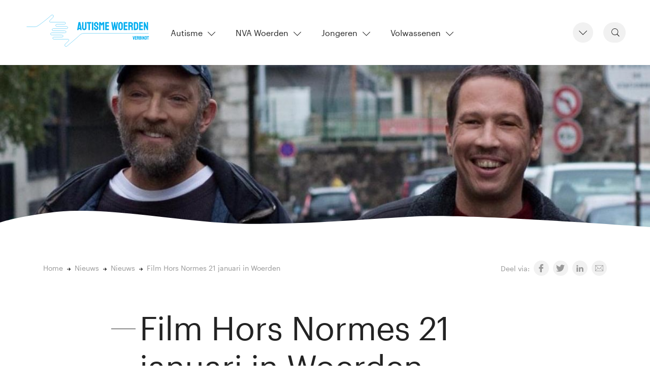

--- FILE ---
content_type: text/html; charset=UTF-8
request_url: https://autismewoerden.nl/21-januari-in-woerden-hors-normes-film-over-opvang-van-kinderen-met-autisme/
body_size: 9296
content:
<!doctype html><html lang="nl-NL"><head><meta charset="utf-8"><meta http-equiv="x-ua-compatible" content="ie=edge"><meta name="viewport" content="width=device-width, initial-scale=1, shrink-to-fit=no"><title>Film Hors Normes 21 januari in Woerden | Autisme Woerden</title><style>img:is([sizes="auto" i], [sizes^="auto," i]) { contain-intrinsic-size: 3000px 1500px }</style><meta name="description" content="Op dinsdagavond 21 januari draait bij Annex Cinema Hors Normes (The Specials), de nieuwe film van de makers van Intouchables, een aangrijpende en inspirerende&#8230;" /><meta property="og:image" content="https://autismewoerden.nl/app/uploads/2019/11/Film-Hors-Normes-smal.jpg" /><meta property="og:image:width" content="1211" /><meta property="og:image:height" content="464" /><meta property="og:locale" content="nl_NL" /><meta property="og:type" content="article" /><meta property="og:title" content="Film Hors Normes 21 januari in Woerden | Autisme Woerden" /><meta property="og:description" content="Op dinsdagavond 21 januari draait bij Annex Cinema Hors Normes (The Specials), de nieuwe film van de makers van Intouchables, een aangrijpende en inspirerende film over de opvang van kinderen met&#8230;" /><meta property="og:url" content="https://autismewoerden.nl/21-januari-in-woerden-hors-normes-film-over-opvang-van-kinderen-met-autisme/" /><meta property="og:site_name" content="Autisme Woerden" /><meta property="og:updated_time" content="2020-01-01T14:19+00:00" /><meta property="article:publisher" content="https://www.facebook.com/pages/AIC-Woerden/164734800276541" /><meta property="article:published_time" content="2020-01-01T12:10+00:00" /><meta property="article:modified_time" content="2020-01-01T14:19+00:00" /><meta name="twitter:card" content="summary_large_image" /><meta name="twitter:site" content="@autismewoerden" /><meta name="twitter:title" content="Film Hors Normes 21 januari in Woerden | Autisme Woerden" /><meta name="twitter:description" content="Op dinsdagavond 21 januari draait bij Annex Cinema Hors Normes (The Specials), de nieuwe film van de makers van Intouchables, een aangrijpende en inspirerende film over de opvang van kinderen met&#8230;" /><meta name="twitter:image" content="https://autismewoerden.nl/app/uploads/2019/11/Film-Hors-Normes-smal.jpg" /><link rel="canonical" href="https://autismewoerden.nl/21-januari-in-woerden-hors-normes-film-over-opvang-van-kinderen-met-autisme/" /> <script type="application/ld+json">{"@context":"https://schema.org","@type":"BreadcrumbList","itemListElement":[{"@type":"ListItem","position":1,"item":{"@id":"https://autismewoerden.nl/","name":"Autisme Woerden verbindt!"}},{"@type":"ListItem","position":2,"item":{"@id":"https://autismewoerden.nl/category/nieuws/","name":"Nieuws"}},{"@type":"ListItem","position":3,"item":{"@id":"https://autismewoerden.nl/21-januari-in-woerden-hors-normes-film-over-opvang-van-kinderen-met-autisme/","name":"Film Hors Normes 21 januari in Woerden"}}]}</script> <link rel="stylesheet" href="https://autismewoerden.nl/wp/wp-includes/css/dist/block-library/style.min.css?ver=6.8"><style id='global-styles-inline-css' type='text/css'>:root{--wp--preset--aspect-ratio--square: 1;--wp--preset--aspect-ratio--4-3: 4/3;--wp--preset--aspect-ratio--3-4: 3/4;--wp--preset--aspect-ratio--3-2: 3/2;--wp--preset--aspect-ratio--2-3: 2/3;--wp--preset--aspect-ratio--16-9: 16/9;--wp--preset--aspect-ratio--9-16: 9/16;--wp--preset--color--black: #000000;--wp--preset--color--cyan-bluish-gray: #abb8c3;--wp--preset--color--white: #ffffff;--wp--preset--color--pale-pink: #f78da7;--wp--preset--color--vivid-red: #cf2e2e;--wp--preset--color--luminous-vivid-orange: #ff6900;--wp--preset--color--luminous-vivid-amber: #fcb900;--wp--preset--color--light-green-cyan: #7bdcb5;--wp--preset--color--vivid-green-cyan: #00d084;--wp--preset--color--pale-cyan-blue: #8ed1fc;--wp--preset--color--vivid-cyan-blue: #0693e3;--wp--preset--color--vivid-purple: #9b51e0;--wp--preset--gradient--vivid-cyan-blue-to-vivid-purple: linear-gradient(135deg,rgba(6,147,227,1) 0%,rgb(155,81,224) 100%);--wp--preset--gradient--light-green-cyan-to-vivid-green-cyan: linear-gradient(135deg,rgb(122,220,180) 0%,rgb(0,208,130) 100%);--wp--preset--gradient--luminous-vivid-amber-to-luminous-vivid-orange: linear-gradient(135deg,rgba(252,185,0,1) 0%,rgba(255,105,0,1) 100%);--wp--preset--gradient--luminous-vivid-orange-to-vivid-red: linear-gradient(135deg,rgba(255,105,0,1) 0%,rgb(207,46,46) 100%);--wp--preset--gradient--very-light-gray-to-cyan-bluish-gray: linear-gradient(135deg,rgb(238,238,238) 0%,rgb(169,184,195) 100%);--wp--preset--gradient--cool-to-warm-spectrum: linear-gradient(135deg,rgb(74,234,220) 0%,rgb(151,120,209) 20%,rgb(207,42,186) 40%,rgb(238,44,130) 60%,rgb(251,105,98) 80%,rgb(254,248,76) 100%);--wp--preset--gradient--blush-light-purple: linear-gradient(135deg,rgb(255,206,236) 0%,rgb(152,150,240) 100%);--wp--preset--gradient--blush-bordeaux: linear-gradient(135deg,rgb(254,205,165) 0%,rgb(254,45,45) 50%,rgb(107,0,62) 100%);--wp--preset--gradient--luminous-dusk: linear-gradient(135deg,rgb(255,203,112) 0%,rgb(199,81,192) 50%,rgb(65,88,208) 100%);--wp--preset--gradient--pale-ocean: linear-gradient(135deg,rgb(255,245,203) 0%,rgb(182,227,212) 50%,rgb(51,167,181) 100%);--wp--preset--gradient--electric-grass: linear-gradient(135deg,rgb(202,248,128) 0%,rgb(113,206,126) 100%);--wp--preset--gradient--midnight: linear-gradient(135deg,rgb(2,3,129) 0%,rgb(40,116,252) 100%);--wp--preset--font-size--small: 13px;--wp--preset--font-size--medium: 20px;--wp--preset--font-size--large: 36px;--wp--preset--font-size--x-large: 42px;--wp--preset--spacing--20: 0.44rem;--wp--preset--spacing--30: 0.67rem;--wp--preset--spacing--40: 1rem;--wp--preset--spacing--50: 1.5rem;--wp--preset--spacing--60: 2.25rem;--wp--preset--spacing--70: 3.38rem;--wp--preset--spacing--80: 5.06rem;--wp--preset--shadow--natural: 6px 6px 9px rgba(0, 0, 0, 0.2);--wp--preset--shadow--deep: 12px 12px 50px rgba(0, 0, 0, 0.4);--wp--preset--shadow--sharp: 6px 6px 0px rgba(0, 0, 0, 0.2);--wp--preset--shadow--outlined: 6px 6px 0px -3px rgba(255, 255, 255, 1), 6px 6px rgba(0, 0, 0, 1);--wp--preset--shadow--crisp: 6px 6px 0px rgba(0, 0, 0, 1);}:where(body) { margin: 0; }.wp-site-blocks > .alignleft { float: left; margin-right: 2em; }.wp-site-blocks > .alignright { float: right; margin-left: 2em; }.wp-site-blocks > .aligncenter { justify-content: center; margin-left: auto; margin-right: auto; }:where(.is-layout-flex){gap: 0.5em;}:where(.is-layout-grid){gap: 0.5em;}.is-layout-flow > .alignleft{float: left;margin-inline-start: 0;margin-inline-end: 2em;}.is-layout-flow > .alignright{float: right;margin-inline-start: 2em;margin-inline-end: 0;}.is-layout-flow > .aligncenter{margin-left: auto !important;margin-right: auto !important;}.is-layout-constrained > .alignleft{float: left;margin-inline-start: 0;margin-inline-end: 2em;}.is-layout-constrained > .alignright{float: right;margin-inline-start: 2em;margin-inline-end: 0;}.is-layout-constrained > .aligncenter{margin-left: auto !important;margin-right: auto !important;}.is-layout-constrained > :where(:not(.alignleft):not(.alignright):not(.alignfull)){margin-left: auto !important;margin-right: auto !important;}body .is-layout-flex{display: flex;}.is-layout-flex{flex-wrap: wrap;align-items: center;}.is-layout-flex > :is(*, div){margin: 0;}body .is-layout-grid{display: grid;}.is-layout-grid > :is(*, div){margin: 0;}body{padding-top: 0px;padding-right: 0px;padding-bottom: 0px;padding-left: 0px;}a:where(:not(.wp-element-button)){text-decoration: underline;}:root :where(.wp-element-button, .wp-block-button__link){background-color: #32373c;border-width: 0;color: #fff;font-family: inherit;font-size: inherit;line-height: inherit;padding: calc(0.667em + 2px) calc(1.333em + 2px);text-decoration: none;}.has-black-color{color: var(--wp--preset--color--black) !important;}.has-cyan-bluish-gray-color{color: var(--wp--preset--color--cyan-bluish-gray) !important;}.has-white-color{color: var(--wp--preset--color--white) !important;}.has-pale-pink-color{color: var(--wp--preset--color--pale-pink) !important;}.has-vivid-red-color{color: var(--wp--preset--color--vivid-red) !important;}.has-luminous-vivid-orange-color{color: var(--wp--preset--color--luminous-vivid-orange) !important;}.has-luminous-vivid-amber-color{color: var(--wp--preset--color--luminous-vivid-amber) !important;}.has-light-green-cyan-color{color: var(--wp--preset--color--light-green-cyan) !important;}.has-vivid-green-cyan-color{color: var(--wp--preset--color--vivid-green-cyan) !important;}.has-pale-cyan-blue-color{color: var(--wp--preset--color--pale-cyan-blue) !important;}.has-vivid-cyan-blue-color{color: var(--wp--preset--color--vivid-cyan-blue) !important;}.has-vivid-purple-color{color: var(--wp--preset--color--vivid-purple) !important;}.has-black-background-color{background-color: var(--wp--preset--color--black) !important;}.has-cyan-bluish-gray-background-color{background-color: var(--wp--preset--color--cyan-bluish-gray) !important;}.has-white-background-color{background-color: var(--wp--preset--color--white) !important;}.has-pale-pink-background-color{background-color: var(--wp--preset--color--pale-pink) !important;}.has-vivid-red-background-color{background-color: var(--wp--preset--color--vivid-red) !important;}.has-luminous-vivid-orange-background-color{background-color: var(--wp--preset--color--luminous-vivid-orange) !important;}.has-luminous-vivid-amber-background-color{background-color: var(--wp--preset--color--luminous-vivid-amber) !important;}.has-light-green-cyan-background-color{background-color: var(--wp--preset--color--light-green-cyan) !important;}.has-vivid-green-cyan-background-color{background-color: var(--wp--preset--color--vivid-green-cyan) !important;}.has-pale-cyan-blue-background-color{background-color: var(--wp--preset--color--pale-cyan-blue) !important;}.has-vivid-cyan-blue-background-color{background-color: var(--wp--preset--color--vivid-cyan-blue) !important;}.has-vivid-purple-background-color{background-color: var(--wp--preset--color--vivid-purple) !important;}.has-black-border-color{border-color: var(--wp--preset--color--black) !important;}.has-cyan-bluish-gray-border-color{border-color: var(--wp--preset--color--cyan-bluish-gray) !important;}.has-white-border-color{border-color: var(--wp--preset--color--white) !important;}.has-pale-pink-border-color{border-color: var(--wp--preset--color--pale-pink) !important;}.has-vivid-red-border-color{border-color: var(--wp--preset--color--vivid-red) !important;}.has-luminous-vivid-orange-border-color{border-color: var(--wp--preset--color--luminous-vivid-orange) !important;}.has-luminous-vivid-amber-border-color{border-color: var(--wp--preset--color--luminous-vivid-amber) !important;}.has-light-green-cyan-border-color{border-color: var(--wp--preset--color--light-green-cyan) !important;}.has-vivid-green-cyan-border-color{border-color: var(--wp--preset--color--vivid-green-cyan) !important;}.has-pale-cyan-blue-border-color{border-color: var(--wp--preset--color--pale-cyan-blue) !important;}.has-vivid-cyan-blue-border-color{border-color: var(--wp--preset--color--vivid-cyan-blue) !important;}.has-vivid-purple-border-color{border-color: var(--wp--preset--color--vivid-purple) !important;}.has-vivid-cyan-blue-to-vivid-purple-gradient-background{background: var(--wp--preset--gradient--vivid-cyan-blue-to-vivid-purple) !important;}.has-light-green-cyan-to-vivid-green-cyan-gradient-background{background: var(--wp--preset--gradient--light-green-cyan-to-vivid-green-cyan) !important;}.has-luminous-vivid-amber-to-luminous-vivid-orange-gradient-background{background: var(--wp--preset--gradient--luminous-vivid-amber-to-luminous-vivid-orange) !important;}.has-luminous-vivid-orange-to-vivid-red-gradient-background{background: var(--wp--preset--gradient--luminous-vivid-orange-to-vivid-red) !important;}.has-very-light-gray-to-cyan-bluish-gray-gradient-background{background: var(--wp--preset--gradient--very-light-gray-to-cyan-bluish-gray) !important;}.has-cool-to-warm-spectrum-gradient-background{background: var(--wp--preset--gradient--cool-to-warm-spectrum) !important;}.has-blush-light-purple-gradient-background{background: var(--wp--preset--gradient--blush-light-purple) !important;}.has-blush-bordeaux-gradient-background{background: var(--wp--preset--gradient--blush-bordeaux) !important;}.has-luminous-dusk-gradient-background{background: var(--wp--preset--gradient--luminous-dusk) !important;}.has-pale-ocean-gradient-background{background: var(--wp--preset--gradient--pale-ocean) !important;}.has-electric-grass-gradient-background{background: var(--wp--preset--gradient--electric-grass) !important;}.has-midnight-gradient-background{background: var(--wp--preset--gradient--midnight) !important;}.has-small-font-size{font-size: var(--wp--preset--font-size--small) !important;}.has-medium-font-size{font-size: var(--wp--preset--font-size--medium) !important;}.has-large-font-size{font-size: var(--wp--preset--font-size--large) !important;}.has-x-large-font-size{font-size: var(--wp--preset--font-size--x-large) !important;}
:where(.wp-block-post-template.is-layout-flex){gap: 1.25em;}:where(.wp-block-post-template.is-layout-grid){gap: 1.25em;}
:where(.wp-block-columns.is-layout-flex){gap: 2em;}:where(.wp-block-columns.is-layout-grid){gap: 2em;}
:root :where(.wp-block-pullquote){font-size: 1.5em;line-height: 1.6;}</style><link rel="stylesheet" href="https://autismewoerden.nl/app/cache/autoptimize/autoptimize_single_608344f207284a748c8c218134b8b297.php"><link rel="icon" href="https://autismewoerden.nl/app/uploads/2020/01/cropped-Autisme-Woerden-Cyaan-XS-32x32.jpg" sizes="32x32" /><link rel="icon" href="https://autismewoerden.nl/app/uploads/2020/01/cropped-Autisme-Woerden-Cyaan-XS-192x192.jpg" sizes="192x192" /><link rel="apple-touch-icon" href="https://autismewoerden.nl/app/uploads/2020/01/cropped-Autisme-Woerden-Cyaan-XS-180x180.jpg" /><meta name="msapplication-TileImage" content="https://autismewoerden.nl/app/uploads/2020/01/cropped-Autisme-Woerden-Cyaan-XS-270x270.jpg" /><link rel="apple-touch-icon" sizes="180x180" href="/apple-touch-icon.png"><link rel="icon" type="image/png" sizes="32x32" href="/favicon-32x32.png"><link rel="icon" type="image/png" sizes="16x16" href="/favicon-16x16.png"><link rel="manifest" href="/site.webmanifest"><meta name="theme-color" content="#fff"></head><body class="wp-singular post-template-default single single-post postid-6023 single-format-standard wp-theme-autismewoerdenresources 21-januari-in-woerden-hors-normes-film-over-opvang-van-kinderen-met-autisme app-data index-data singular-data single-data single-post-data single-post-21-januari-in-woerden-hors-normes-film-over-opvang-van-kinderen-met-autisme-data"> <noscript><iframe src="https://www.googletagmanager.com/ns.html?id=GTM-KLBRTVS" height="0" width="0" style="display:none;visibility:hidden"></iframe></noscript><div class="menu-overlay-bg"></div><header class="navbar navbar-expand-lg navbar-light bg-white"> <a href="https://autismewoerden.nl/"><noscript><img width="250" height="72.22222" src="https://autismewoerden.nl/app/themes/autismewoerden/resources/assets/images/logo-autisme-woerden.svg"></noscript><img class="lazyload" width="250" height="72.22222" src='data:image/svg+xml,%3Csvg%20xmlns=%22http://www.w3.org/2000/svg%22%20viewBox=%220%200%20250%2072%22%3E%3C/svg%3E' data-src="https://autismewoerden.nl/app/themes/autismewoerden/resources/assets/images/logo-autisme-woerden.svg"></a> <button type="button" class="more-toggle" id="dropdownMenuOffset" data-toggle="dropdown" aria-haspopup="true" aria-expanded="false" data-offset="0,0"><svg width="16px" height="9px" xmlns="http://www.w3.org/2000/svg" version="1.1" x="0" y="0" viewBox="0 0 199.3 106.7" xml:space="preserve"><polygon class="svgFill" points="99.7 106.7 199.3 7.1 192.2 0 99.7 92.6 7.1 0 0 7.1 99.6 106.7 "></polygon></svg></button><div class="dropdown-menu quick-access-menu more-menu" aria-labelledby="dropdownMenuOffset"><ul id="menu-snel" class="list-unstyled"><li class="menu-item menu-kalender"><a href="https://autismewoerden.nl/kalender/">Kalender</a></li><li class="active menu-item menu-nieuws"><a href="https://autismewoerden.nl/nieuws/">Nieuws</a></li><li class="menu-item menu-contact"><a href="https://autismewoerden.nl/contact/">Contact</a></li></ul></div><form role="search" method="get" class="searchbar" action="https://autismewoerden.nl/"> <input type="search" class="search_input d-none d-lg-inline-block" placeholder="Zoeken &hellip;" value="" name="s" /> <button class="search_icon" type="submit"><svg width="16px" height="16px" xmlns="http://www.w3.org/2000/svg" version="1.1" x="0" y="0" viewBox="0 0 194.9 198.7" xml:space="preserve"><path class="svgFill" d="M194.9 188.5l-51.8-51.8c13-14.5 21-33.6 21-54.6 0-45.2-36.8-82-82-82C36.8 0 0 36.8 0 82c0 45.2 36.8 82 82 82 19 0 36.5-6.6 50.4-17.5l52.1 52.1L194.9 188.5zM34.8 136l-7.2-7.3C16.8 116.1 10.2 99.9 10.2 82c0-39.6 32.2-71.8 71.8-71.8 17.8 0 34.1 6.6 46.7 17.3l7.3 7.2C147 47.5 153.8 64 153.8 82c0 39.6-32.2 71.8-71.8 71.8C64 153.8 47.5 147.1 34.8 136z"></path></svg></button></form> <button class="hamburger hamburger--3dxy navbar-toggler" type="button" data-toggle="collapse" data-target="#navbarSupportedContent" aria-controls="navbarSupportedContent" aria-expanded="false" aria-label="Toggle navigation"> <span class="hamburger-box"> <span class="hamburger-inner"></span> </span> </button><div class="collapse navbar-collapse" id="navbarSupportedContent"><ul class="navbar-nav mr-auto"><li class="nav-item dropdown"> <a class="nav-link dropdown-toggle" href="https://autismewoerden.nl/autisme/" id="navbarDropdownFirst" role="button" aria-haspopup="true" aria-expanded="false">Autisme<svg width="15px" height="9px" xmlns="http://www.w3.org/2000/svg" version="1.1" x="0" y="0" viewBox="0 0 199.3 106.7" xml:space="preserve"><polygon class="svgFill" points="99.7 106.7 199.3 7.1 192.2 0 99.7 92.6 7.1 0 0 7.1 99.6 106.7 "></polygon></svg></a><div class="dropdown-menu" aria-labelledby="navbarDropdownFirst"><div class="container-fluid"><div class="row"><div class="col-md-6 col-lg-4"><section class="widget nav_menu-14 widget_nav_menu"><h3>Over autisme</h3><ul id="menu-over-autisme" class="menu"><li class="menu-item menu-wat-is-autisme"><a href="https://autismewoerden.nl/autisme/over-autisme/wat-is-autisme/">Wat is autisme</a></li></ul></section></div><div class="col-md-6 col-lg-4"><section class="widget nav_menu-15 widget_nav_menu"><h3>Bevriende organisaties</h3><ul id="menu-bevriende-organisaties" class="menu"><li class="menu-item menu-nva"><a href="https://autismewoerden.nl/autisme/bevriende-organisaties/nva/">NVA</a></li><li class="menu-item menu-gemeente-woerden"><a href="https://autismewoerden.nl/autisme/bevriende-organisaties/gemeente-woerden/">Gemeente Woerden</a></li><li class="menu-item menu-gro-up-buurtwerk-woerden"><a href="https://autismewoerden.nl/autisme/bevriende-organisaties/buurtwerk-woerden/">Gro uP Buurtwerk Woerden</a></li></ul></section></div><div class="col-md-6 col-lg-4"><section class="widget nav_menu-16 widget_nav_menu"><h3>Overige organisaties</h3><ul id="menu-overige-organisaties" class="menu"><li class="menu-item menu-woerden"><a href="https://autismewoerden.nl/autisme/overige-organisaties/woerden/">Woerden</a></li><li class="menu-item menu-regionaal"><a href="https://autismewoerden.nl/autisme/overige-organisaties/regionaal/">Regionaal</a></li><li class="menu-item menu-landelijk"><a href="https://autismewoerden.nl/autisme/overige-organisaties/landelijk/">Landelijk</a></li></ul></section></div></div></div></div></li><li class="nav-item dropdown"> <a class="nav-link dropdown-toggle" href="https://autismewoerden.nl/nva-woerden/" id="navbarDropdownSecond" role="button" aria-haspopup="true" aria-expanded="false">NVA Woerden<svg width="15px" height="9px" xmlns="http://www.w3.org/2000/svg" version="1.1" x="0" y="0" viewBox="0 0 199.3 106.7" xml:space="preserve"><polygon class="svgFill" points="99.7 106.7 199.3 7.1 192.2 0 99.7 92.6 7.1 0 0 7.1 99.6 106.7 "></polygon></svg></a><div class="dropdown-menu" aria-labelledby="navbarDropdownSecond"><div class="container-fluid"><div class="row"><div class="col-md-6 col-lg-4"><section class="widget nav_menu-17 widget_nav_menu"><h3>Over NVA Woerden</h3><ul id="menu-over-nva-woerden" class="menu"><li class="menu-item menu-missie"><a href="https://autismewoerden.nl/nva-woerden/over-nva-woerden/missie/">Missie</a></li><li class="menu-item menu-werkwijze"><a href="https://autismewoerden.nl/nva-woerden/over-nva-woerden/werkwijze/">Werkwijze</a></li><li class="menu-item menu-vrijwilligers"><a href="https://autismewoerden.nl/nva-woerden/over-nva-woerden/vrijwilligers/">Vrijwilligers</a></li></ul></section></div><div class="col-md-6 col-lg-4"><section class="widget nav_menu-18 widget_nav_menu"><h3>Activiteiten</h3><ul id="menu-activiteiten" class="menu"><li class="menu-item menu-themabijeenkomsten"><a href="https://autismewoerden.nl/nva-woerden/activiteiten/themabijeenkomsten/">Themabijeenkomsten</a></li><li class="menu-item menu-ontmoeting"><a href="https://autismewoerden.nl/nva-woerden/activiteiten/ontmoeting/">Ontmoeting</a></li><li class="menu-item menu-persoonlijk-gesprek"><a href="https://autismewoerden.nl/nva-woerden/activiteiten/persoonlijk-gesprek/">Persoonlijk gesprek</a></li></ul></section></div><div class="col-md-6 col-lg-4"><section class="widget nav_menu-19 widget_nav_menu"><h3>Praktische informatie</h3><ul id="menu-praktische-informatie" class="menu"><li class="menu-item menu-contact"><a href="https://autismewoerden.nl/nva-woerden/praktische-informatie/contact/">Contact</a></li><li class="menu-item menu-nieuwsbrief"><a href="https://autismewoerden.nl/nva-woerden/praktische-informatie/nieuwsbrief/">Nieuwsbrief</a></li><li class="menu-item menu-documenten"><a href="https://autismewoerden.nl/nva-woerden/praktische-informatie/documenten/">Documenten</a></li></ul></section></div></div></div></div></li><li class="nav-item dropdown"> <a class="nav-link dropdown-toggle" href="https://autismewoerden.nl/jongeren/" id="navbarDropdownThird" role="button" aria-haspopup="true" aria-expanded="false">Jongeren<svg width="15px" height="9px" xmlns="http://www.w3.org/2000/svg" version="1.1" x="0" y="0" viewBox="0 0 199.3 106.7" xml:space="preserve"><polygon class="svgFill" points="99.7 106.7 199.3 7.1 192.2 0 99.7 92.6 7.1 0 0 7.1 99.6 106.7 "></polygon></svg></a><div class="dropdown-menu" aria-labelledby="navbarDropdownThird"><div class="container-fluid"><div class="row"><div class="col-md-6 col-lg-4"><section class="widget nav_menu-20 widget_nav_menu"><h3>Ontmoeting</h3><ul id="menu-ontmoeting-jongeren" class="menu"><li class="menu-item menu-soosjaal"><a href="https://autismewoerden.nl/jongeren/ontmoeting/soosjaal/">Soosjaal</a></li></ul></section></div><div class="col-md-6 col-lg-4"><section class="widget nav_menu-21 widget_nav_menu"><h3>Activiteiten</h3><ul id="menu-activiteiten-jongeren" class="menu"><li class="menu-item menu-brusjesgroep"><a href="https://autismewoerden.nl/jongeren/activiteiten/brusjesgroep/">Brusjesgroep</a></li></ul></section></div><div class="col-md-6 col-lg-4"><section class="widget nav_menu-22 widget_nav_menu"><h3>Praktische informatie</h3><ul id="menu-praktische-informatie-jongeren" class="menu"><li class="menu-item menu-contact"><a href="https://autismewoerden.nl/jongeren/praktische-informatie/contact/">Contact</a></li><li class="menu-item menu-nieuwsbrief"><a href="https://autismewoerden.nl/jongeren/praktische-informatie/nieuwsbrief/">Nieuwsbrief</a></li><li class="menu-item menu-aut-there"><a href="https://autismewoerden.nl/jongeren/praktische-informatie/aut-there/">Aut-there</a></li></ul></section></div></div></div></div></li><li class="nav-item dropdown"> <a class="nav-link dropdown-toggle" href="https://autismewoerden.nl/volwassenen/" id="navbarDropdownFourth" role="button" aria-haspopup="true" aria-expanded="false">Volwassenen<svg width="15px" height="9px" xmlns="http://www.w3.org/2000/svg" version="1.1" x="0" y="0" viewBox="0 0 199.3 106.7" xml:space="preserve"><polygon class="svgFill" points="99.7 106.7 199.3 7.1 192.2 0 99.7 92.6 7.1 0 0 7.1 99.6 106.7 "></polygon></svg></a><div class="dropdown-menu" aria-labelledby="navbarDropdownFourth"><div class="container-fluid"><div class="row"><div class="col-md-6 col-lg-4"><section class="widget nav_menu-23 widget_nav_menu"><h3>Ontmoeting</h3><ul id="menu-ontmoeting-volwassenen" class="menu"><li class="menu-item menu-as-we-meet"><a href="https://autismewoerden.nl/volwassenen/ontmoeting/as-we-meet/">AS we Meet</a></li><li class="menu-item menu-women-only"><a href="https://autismewoerden.nl/volwassenen/ontmoeting/vrouwen-ontmoeten-vrouwen/">Women Only</a></li><li class="menu-item menu-ouder-gespreksgroep"><a href="https://autismewoerden.nl/volwassenen/ontmoeting/ouder-gespreksgroep/">Ouder Gespreksgroep</a></li></ul></section></div><div class="col-md-6 col-lg-4"><section class="widget nav_menu-24 widget_nav_menu"><h3>Activiteiten</h3><ul id="menu-activiteiten-volwassenen" class="menu"><li class="menu-item menu-themabijeenkomsten"><a href="https://autismewoerden.nl/volwassenen/activiteiten/themabijeenkomsten/">Themabijeenkomsten</a></li><li class="menu-item menu-persoonlijk-gesprek"><a href="https://autismewoerden.nl/volwassenen/activiteiten/persoonlijk-gesprek/">Persoonlijk gesprek</a></li></ul></section></div><div class="col-md-6 col-lg-4"><section class="widget nav_menu-25 widget_nav_menu"><h3>Praktische informatie</h3><ul id="menu-praktische-informatie-volwassenen" class="menu"><li class="menu-item menu-contact"><a href="https://autismewoerden.nl/volwassenen/praktische-informatie/contact/">Contact</a></li><li class="menu-item menu-nieuwsbrief"><a href="https://autismewoerden.nl/volwassenen/praktische-informatie/nieuwsbrief/">Nieuwsbrief</a></li></ul></section></div></div></div></div></li></ul></div></header><div class="page-visual" style="background: url('https://autismewoerden.nl/app/uploads/2019/11/Film-Hors-Normes-smal.jpg'); background-position: center;  background-size: cover;  background-repeat: no-repeat;"><div class="border-wave"></div></div><div class="wrap" role="document"><div class="container"><div class="content"><main class="main"><div class="row no-gutters pre-content"><div class="col-12 col-lg-8"><nav class="breadcrumbs" typeof="BreadcrumbList" vocab="https://schema.org/" aria-label="breadcrumb"><ol class="breadcrumb"><li class="home breadcrumb-item"><span property="itemListElement" typeof="ListItem"><a property="item" typeof="WebPage" href="https://autismewoerden.nl" class="home"><span property="name">Home</span></a><meta property="position" content="1"></span></li><li class="post-root post post-post breadcrumb-item"><span property="itemListElement" typeof="ListItem"><a property="item" typeof="WebPage" href="https://autismewoerden.nl/nieuws/" class="post-root post post-post"><span property="name">Nieuws</span></a><meta property="position" content="2"></span></li><li class="taxonomy category breadcrumb-item"><span property="itemListElement" typeof="ListItem"><a property="item" typeof="WebPage" href="https://autismewoerden.nl/category/nieuws/" class="taxonomy category"><span property="name">Nieuws</span></a><meta property="position" content="3"></span></li><li class="post post-post current-item breadcrumb-item active" aria-current="page"><span class="post post-post current-item">Film Hors Normes 21 januari in Woerden</span></li></ol></nav></div><div class="col-12 col-lg-4"><div class="float-right"><ul class="list-inline list-share"><li class="list-inline-item"><div class="call-to-share">Deel via:</div></li><li class="list-inline-item"> <a class="icon-social" href="https://www.facebook.com/sharer/sharer.php?u=https%3A%2F%2Fautismewoerden.nl%2F21-januari-in-woerden-hors-normes-film-over-opvang-van-kinderen-met-autisme%2F" target="_blank" rel="noopener" aria-label="Share on Facebook"> <svg width="9" height="16" xmlns="http://www.w3.org/2000/svg" version="1.1" x="0" y="0" viewBox="0 0 107.7 199.3" xml:space="preserve"><path class="svgFill" d="M103.7 0L77.8 0C48.8 0 30 19.2 30 49v22.6h-26c-2.2 0-4.1 1.8-4.1 4.1v32.8c0 2.2 1.8 4.1 4.1 4.1h26v82.7c0 2.3 1.8 4.1 4.1 4.1H68c2.2 0 4.1-1.8 4.1-4.1v-82.7h30.4c2.2 0 4.1-1.8 4.1-4.1l0-32.8c0-1.1-0.4-2.1-1.2-2.9 -0.8-0.8-1.8-1.2-2.9-1.2H72.1V52.5c0-9.2 2.2-13.9 14.2-13.9l17.4 0c2.2 0 4.1-1.8 4.1-4.1V4.1C107.7 1.9 105.9 0 103.7 0z"></path></svg> </a></li><li class="list-inline-item"> <a class="icon-social" href="https://twitter.com/intent/tweet?text=Film+Hors+Normes+21+januari+in+Woerden&amp;url=https%3A%2F%2Fautismewoerden.nl%2F21-januari-in-woerden-hors-normes-film-over-opvang-van-kinderen-met-autisme%2F&amp;via=autismewoerden" target="_blank" rel="noopener" aria-label="Share on Twitter"> <svg width="17" height="14" xmlns="http://www.w3.org/2000/svg" version="1.1" x="0" y="0" viewBox="0 0 198 160.8" xml:space="preserve"><path class="svgFill" d="M198 19c-7.3 3.2-15.1 5.4-23.3 6.4 8.4-5 14.8-13 17.9-22.5 -7.9 4.7-16.6 8-25.8 9.9C159.3 4.9 148.7 0 137.1 0c-22.4 0-40.6 18.2-40.6 40.6 0 3.2 0.4 6.3 1.1 9.3C63.8 48.2 33.8 32 13.8 7.4c-3.5 6-5.5 13-5.5 20.4 0 14.1 7.2 26.5 18.1 33.8 -6.7-0.2-12.9-2.1-18.4-5.1V57c0 19.7 14 36.1 32.6 39.8 -3.4 0.9-7 1.4-10.7 1.4 -2.6 0-5.2-0.3-7.6-0.8 5.2 16.1 20.2 27.9 37.9 28.2 -13.9 10.9-31.4 17.4-50.4 17.4 -3.3 0-6.5-0.2-9.7-0.6 18 11.5 39.3 18.3 62.2 18.3 74.7 0 115.5-61.9 115.5-115.5l-0.1-5.3C185.6 34.3 192.5 27.2 198 19z"></path></svg> </a></li><li class="list-inline-item"> <a class="icon-social" href="http://www.linkedin.com/shareArticle?mini=true&amp;url=https%3A%2F%2Fautismewoerden.nl%2F21-januari-in-woerden-hors-normes-film-over-opvang-van-kinderen-met-autisme%2F&amp;summary=" target="_blank" rel="noopener" aria-label="Share on LinkedIn"> <svg width="14" height="13" xmlns="http://www.w3.org/2000/svg" version="1.1" x="0" y="0" viewBox="0 0 198.2 189.4" xml:space="preserve"><path class="svgFill" d="M149.3 58.6c-22.6 0-32.6 12.4-38.3 21.1v0.4h-0.3c0.1-0.1 0.2-0.3 0.3-0.4V61.6H68.5c0.6 12 0 127.8 0 127.8H111V118c0-3.8 0.3-7.6 1.4-10.4 3.1-7.6 10.1-15.5 21.8-15.5 15.4 0 21.5 11.7 21.5 28.9v68.4h42.5v-73.3C198.2 76.9 177.2 58.6 149.3 58.6z"></path><rect x="2.5" y="61.6" class="svgFill" width="42.5" height="127.8"></rect><path class="svgFill" d="M24 0C9.5 0 0 9.5 0 22.1c0 12.3 9.2 22.1 23.5 22.1h0.3c14.8 0 24-9.8 24-22.1C47.5 9.5 38.6 0 24 0z"></path></svg> </a></li><li class="list-inline-item"> <a class="icon-social" href="mailto:?subject=Film+Hors+Normes+21+januari+in+Woerden&amp;body=Lees%20meer:%20https%3A%2F%2Fautismewoerden.nl%2F21-januari-in-woerden-hors-normes-film-over-opvang-van-kinderen-met-autisme%2F" target="_blank" rel="noopener" aria-label="Share via Email"> <svg  width="16" height="12" xmlns="http://www.w3.org/2000/svg" version="1.1" x="0" y="0" viewBox="0 0 199.2 144.8" xml:space="preserve"><path class="svgFill" d="M194.6 0H4.5C2 0 0 2 0 4.5v135.8c0 2.5 2 4.5 4.5 4.5h190.1c2.5 0 4.5-2 4.5-4.5V4.5C199.2 2 197.1 0 194.6 0zM181 9.1L99.6 90.4 18.2 9.1 181 9.1zM9.1 12.7l56.1 56.1L9.1 124.8V12.7zM10.9 135.8l60.6-60.6L96.4 100c1.8 1.8 4.6 1.8 6.4 0l24.9-24.9 60.6 60.6H10.9zM190.1 124.8L134 68.8l56.1-56.1V124.8z"></path></svg> </a></li></ul></div></div></div><div class="row justify-content-center"><div class="col-md-8"><article class="post-6023 post type-post status-publish format-standard has-post-thumbnail hentry category-nieuws"><header><h1 class="entry-title"><span class="line"></span>Film Hors Normes 21 januari in Woerden</h1><p class="entry-meta"> <time class="updated" datetime="2020-01-01T12:10:17+00:00">1 januari 2020</time> <span class="byline author vcard sr-only"> By <a href="https://autismewoerden.nl/author/winnyvanrij/" rel="author" class="fn"> Winny van Rij </a> </span></p></header><div class="entry-content"><p><em>Op dinsdagavond 21 januari draait bij Annex Cinema Hors Normes (The Specials), de nieuwe film van de makers van Intouchables, een aangrijpende en inspirerende film over de opvang van kinderen met autisme.</em><span id="more-6023"></span></p><p>Op verzoek van NVA Woerden draait deze film in Annex Cinema en wel op dinsdag 21 januari om 19.45 uur. De film vertelt het bijzondere verhaal van twee goede vrienden die zich met hart en ziel inzetten voor autistische kinderen die zonder hen geen plek hebben in de maatschappij. De film is uit het leven gegrepen, met ijzersterke rollen van acteurs Vincent Cassel en Reda Kateb. De ontwapenende kinderen winnen meteen je hart.</p><p>Al meer dan 20 jaar runt Bruno (Vincent Cassel) een opvang voor autistische kinderen die nergens anders terecht kunnen. Wanneer ouders en zorginstellingen het echt niet meer weten, geeft Bruno hen een thuis. Zijn goede vriend Malek (Reda Kateb) leidt met zijn organisatie jongeren uit moeilijke buurten op tot begeleiders van deze kinderen. Tijdens dit traject wisselen humoristische en confronterende situaties zich af en ontstaan er bijzondere vriendschappen.</p><p>De film draait vanaf 12 december in filmhuis en bioscoop en op 21 januari 2020 dus in Woerden. In de hal is de leestafel voor ons gereserveerd. Kaartjes kopen kun je zelf doen via <a href="https://www.annexcinema.nl/movies/902/17/hors_normes_-_filmhuis" target="_blank" rel="noopener noreferrer">Annex Cinema</a> en bellen mag ook naar 0348 436510.</p><p><a href="https://www.youtube.com/watch?v=yv6OB6uYxwc" target="_blank" rel="noopener noreferrer">Bekijk hier de trailer.</a></p></div><footer></footer></article></div></div></main></div></div></div><div class="section section-footer-second"><div class="container"><section class="widget text-14 widget_text"><h3>Lees ook</h3><div class="textwidget"><div class="card-deck"><article class="post-8361 post type-post status-publish format-standard has-post-thumbnail hentry category-nieuws tag-as-we-meet"> <a class="card" href="https://autismewoerden.nl/spelletjesavond-as-we-meet/"> <noscript><img decoding="async" width="1280" height="852" src="https://autismewoerden.nl/app/uploads/2020/07/Pionnen-bordspel-1280x852.jpg" class="card-img-top img-fluid wp-post-image" alt="Spelletjesavond As we Meet op 7 februari" srcset="https://autismewoerden.nl/app/uploads/2020/07/Pionnen-bordspel-1280x852.jpg 1280w, https://autismewoerden.nl/app/uploads/2020/07/Pionnen-bordspel-250x166.jpg 250w, https://autismewoerden.nl/app/uploads/2020/07/Pionnen-bordspel-768x511.jpg 768w, https://autismewoerden.nl/app/uploads/2020/07/Pionnen-bordspel-1536x1022.jpg 1536w, https://autismewoerden.nl/app/uploads/2020/07/Pionnen-bordspel-2048x1363.jpg 2048w" sizes="(max-width: 1280px) 100vw, 1280px"></noscript><img decoding="async" width="1280" height="852" src='data:image/svg+xml,%3Csvg%20xmlns=%22http://www.w3.org/2000/svg%22%20viewBox=%220%200%201280%20852%22%3E%3C/svg%3E' data-src="https://autismewoerden.nl/app/uploads/2020/07/Pionnen-bordspel-1280x852.jpg" class="lazyload card-img-top img-fluid wp-post-image" alt="Spelletjesavond As we Meet op 7 februari" data-srcset="https://autismewoerden.nl/app/uploads/2020/07/Pionnen-bordspel-1280x852.jpg 1280w, https://autismewoerden.nl/app/uploads/2020/07/Pionnen-bordspel-250x166.jpg 250w, https://autismewoerden.nl/app/uploads/2020/07/Pionnen-bordspel-768x511.jpg 768w, https://autismewoerden.nl/app/uploads/2020/07/Pionnen-bordspel-1536x1022.jpg 1536w, https://autismewoerden.nl/app/uploads/2020/07/Pionnen-bordspel-2048x1363.jpg 2048w" data-sizes="(max-width: 1280px) 100vw, 1280px"><div class="card-body"><h4 class="card-title mt-2">Spelletjesavond As we Meet op 7 februari</h4><h5 class="card-subtitle mt-0">4 dagen geleden</h5><p class="card-text">Op zaterdagavond, 7 februari is er weer een gezellige spelletjesavond in het Samen sterk huis aan de Wilhelminaweg 12 in Woerden. De avond begint om 19.00 uur en duurt tot 22.00 uur.</p></div><div class="card-footer"> <svg xmlns="http://www.w3.org/2000/svg" version="1.1" x="0" y="0" viewBox="0 0 199.2 165.5" width="17" height="14" xml:space="preserve"><path class="svgFill" d="M11.2 98.4l-0.3-0.1h133.3l-41.9 42c-2.1 2-3.2 4.8-3.2 7.7 0 2.9 1.1 5.7 3.2 7.7l6.5 6.5c2 2 4.8 3.2 7.7 3.2 2.9 0 5.6-1.1 7.7-3.2l71.9-71.8c2.1-2.1 3.2-4.8 3.2-7.7 0-2.9-1.1-5.7-3.2-7.7L124.2 3.2c-2-2-4.8-3.2-7.7-3.2 -2.9 0-5.7 1.1-7.7 3.2l-6.5 6.5c-2.1 2-3.2 4.8-3.2 7.7 0 2.9 1.1 5.5 3.2 7.5l42.4 42.2H11c-6 0-11 5.2-11 11.2v9.2C0 93.6 5.2 98.4 11.2 98.4L11.2 98.4z"></path></svg></div> </a></article><article class="post-8357 post type-post status-publish format-standard has-post-thumbnail hentry category-nieuws tag-soosjaal"> <a class="card" href="https://autismewoerden.nl/spelletjes-bij-soosjaal-op-30-januari/"> <noscript><img decoding="async" width="1280" height="719" src="https://autismewoerden.nl/app/uploads/2022/01/Bordspellen-1280x719.jpg" class="card-img-top img-fluid wp-post-image" alt="Spelletjes bij Soosjaal op 30 januari" srcset="https://autismewoerden.nl/app/uploads/2022/01/Bordspellen-1280x719.jpg 1280w, https://autismewoerden.nl/app/uploads/2022/01/Bordspellen-250x140.jpg 250w, https://autismewoerden.nl/app/uploads/2022/01/Bordspellen-768x431.jpg 768w, https://autismewoerden.nl/app/uploads/2022/01/Bordspellen-1536x862.jpg 1536w, https://autismewoerden.nl/app/uploads/2022/01/Bordspellen.jpg 1920w" sizes="(max-width: 1280px) 100vw, 1280px"></noscript><img decoding="async" width="1280" height="719" src='data:image/svg+xml,%3Csvg%20xmlns=%22http://www.w3.org/2000/svg%22%20viewBox=%220%200%201280%20719%22%3E%3C/svg%3E' data-src="https://autismewoerden.nl/app/uploads/2022/01/Bordspellen-1280x719.jpg" class="lazyload card-img-top img-fluid wp-post-image" alt="Spelletjes bij Soosjaal op 30 januari" data-srcset="https://autismewoerden.nl/app/uploads/2022/01/Bordspellen-1280x719.jpg 1280w, https://autismewoerden.nl/app/uploads/2022/01/Bordspellen-250x140.jpg 250w, https://autismewoerden.nl/app/uploads/2022/01/Bordspellen-768x431.jpg 768w, https://autismewoerden.nl/app/uploads/2022/01/Bordspellen-1536x862.jpg 1536w, https://autismewoerden.nl/app/uploads/2022/01/Bordspellen.jpg 1920w" data-sizes="(max-width: 1280px) 100vw, 1280px"><div class="card-body"><h4 class="card-title mt-2">Spelletjes bij Soosjaal op 30 januari</h4><h5 class="card-subtitle mt-0">7 dagen geleden</h5><p class="card-text">Op vrijdagavond 30 januari staan er spelletjes op het programma bij Soosjaal. Eigenlijk is dit altijd een succesvolle avond. Er wordt gepeeld, gekletst en de avond vliegt voorbij.</p></div><div class="card-footer"> <svg xmlns="http://www.w3.org/2000/svg" version="1.1" x="0" y="0" viewBox="0 0 199.2 165.5" width="17" height="14" xml:space="preserve"><path class="svgFill" d="M11.2 98.4l-0.3-0.1h133.3l-41.9 42c-2.1 2-3.2 4.8-3.2 7.7 0 2.9 1.1 5.7 3.2 7.7l6.5 6.5c2 2 4.8 3.2 7.7 3.2 2.9 0 5.6-1.1 7.7-3.2l71.9-71.8c2.1-2.1 3.2-4.8 3.2-7.7 0-2.9-1.1-5.7-3.2-7.7L124.2 3.2c-2-2-4.8-3.2-7.7-3.2 -2.9 0-5.7 1.1-7.7 3.2l-6.5 6.5c-2.1 2-3.2 4.8-3.2 7.7 0 2.9 1.1 5.5 3.2 7.5l42.4 42.2H11c-6 0-11 5.2-11 11.2v9.2C0 93.6 5.2 98.4 11.2 98.4L11.2 98.4z"></path></svg></div> </a></article><article class="post-8343 post type-post status-publish format-standard has-post-thumbnail hentry category-nieuws"> <a class="card" href="https://autismewoerden.nl/inspirerende-lezing-van-erik-jan-harmens-15-jaar-aic-woerden/"> <noscript><img decoding="async" width="1280" height="341" src="https://autismewoerden.nl/app/uploads/2026/01/Het-Grote-Autismeboek-header-1280x341.jpg" class="card-img-top img-fluid wp-post-image" alt="Inspirerende lezing van Erik Jan Harmens  op 31 maart &#8211; 15 jaar AIC Woerden" srcset="https://autismewoerden.nl/app/uploads/2026/01/Het-Grote-Autismeboek-header-1280x341.jpg 1280w, https://autismewoerden.nl/app/uploads/2026/01/Het-Grote-Autismeboek-header-250x67.jpg 250w, https://autismewoerden.nl/app/uploads/2026/01/Het-Grote-Autismeboek-header-768x205.jpg 768w, https://autismewoerden.nl/app/uploads/2026/01/Het-Grote-Autismeboek-header-1536x409.jpg 1536w, https://autismewoerden.nl/app/uploads/2026/01/Het-Grote-Autismeboek-header-2048x546.jpg 2048w" sizes="(max-width: 1280px) 100vw, 1280px"></noscript><img decoding="async" width="1280" height="341" src='data:image/svg+xml,%3Csvg%20xmlns=%22http://www.w3.org/2000/svg%22%20viewBox=%220%200%201280%20341%22%3E%3C/svg%3E' data-src="https://autismewoerden.nl/app/uploads/2026/01/Het-Grote-Autismeboek-header-1280x341.jpg" class="lazyload card-img-top img-fluid wp-post-image" alt="Inspirerende lezing van Erik Jan Harmens  op 31 maart &#8211; 15 jaar AIC Woerden" data-srcset="https://autismewoerden.nl/app/uploads/2026/01/Het-Grote-Autismeboek-header-1280x341.jpg 1280w, https://autismewoerden.nl/app/uploads/2026/01/Het-Grote-Autismeboek-header-250x67.jpg 250w, https://autismewoerden.nl/app/uploads/2026/01/Het-Grote-Autismeboek-header-768x205.jpg 768w, https://autismewoerden.nl/app/uploads/2026/01/Het-Grote-Autismeboek-header-1536x409.jpg 1536w, https://autismewoerden.nl/app/uploads/2026/01/Het-Grote-Autismeboek-header-2048x546.jpg 2048w" data-sizes="(max-width: 1280px) 100vw, 1280px"><div class="card-body"><h4 class="card-title mt-2">Inspirerende lezing van Erik Jan Harmens  op 31 maart &#8211; 15 jaar AIC Woerden</h4><h5 class="card-subtitle mt-0">2 weken geleden</h5><p class="card-text">Dit voorjaar bestaat AIC Woerden alweer 15 jaar. Tijdens de Autismeweek in 2011 was de officiële start van AIC Woerden en daarom organiseren we in de aankomende Autismeweek een inspirerende avond, en wel op dinsdag 31 maart in Het Klooster in Woerden.</p></div><div class="card-footer"> <svg xmlns="http://www.w3.org/2000/svg" version="1.1" x="0" y="0" viewBox="0 0 199.2 165.5" width="17" height="14" xml:space="preserve"><path class="svgFill" d="M11.2 98.4l-0.3-0.1h133.3l-41.9 42c-2.1 2-3.2 4.8-3.2 7.7 0 2.9 1.1 5.7 3.2 7.7l6.5 6.5c2 2 4.8 3.2 7.7 3.2 2.9 0 5.6-1.1 7.7-3.2l71.9-71.8c2.1-2.1 3.2-4.8 3.2-7.7 0-2.9-1.1-5.7-3.2-7.7L124.2 3.2c-2-2-4.8-3.2-7.7-3.2 -2.9 0-5.7 1.1-7.7 3.2l-6.5 6.5c-2.1 2-3.2 4.8-3.2 7.7 0 2.9 1.1 5.5 3.2 7.5l42.4 42.2H11c-6 0-11 5.2-11 11.2v9.2C0 93.6 5.2 98.4 11.2 98.4L11.2 98.4z"></path></svg></div> </a></article></div></div></section></div></div><footer class="content-info"><div class="section section-lg"><div class="container"><div class="row justify-content-center"><div class="col-md-8"><ul class="list-inline text-center"><li class="list-inline-item"><a class="icon-social" href="https://www.facebook.com/AIC-Woerden-164734800276541/" target="_blank" rel="noopener" aria-label="Facebook"><svg width="9" height="16" xmlns="http://www.w3.org/2000/svg" version="1.1" x="0" y="0" viewBox="0 0 107.7 199.3" xml:space="preserve"><path class="svgFill" d="M103.7 0L77.8 0C48.8 0 30 19.2 30 49v22.6h-26c-2.2 0-4.1 1.8-4.1 4.1v32.8c0 2.2 1.8 4.1 4.1 4.1h26v82.7c0 2.3 1.8 4.1 4.1 4.1H68c2.2 0 4.1-1.8 4.1-4.1v-82.7h30.4c2.2 0 4.1-1.8 4.1-4.1l0-32.8c0-1.1-0.4-2.1-1.2-2.9 -0.8-0.8-1.8-1.2-2.9-1.2H72.1V52.5c0-9.2 2.2-13.9 14.2-13.9l17.4 0c2.2 0 4.1-1.8 4.1-4.1V4.1C107.7 1.9 105.9 0 103.7 0z"></path></svg></a></li><li class="list-inline-item"><a class="icon-social" href="https://twitter.com/autismewoerden/" target="_blank" rel="noopener" aria-label="Twitter"><svg width="17" height="14" xmlns="http://www.w3.org/2000/svg" version="1.1" x="0" y="0" viewBox="0 0 198 160.8" xml:space="preserve"><path class="svgFill" d="M198 19c-7.3 3.2-15.1 5.4-23.3 6.4 8.4-5 14.8-13 17.9-22.5 -7.9 4.7-16.6 8-25.8 9.9C159.3 4.9 148.7 0 137.1 0c-22.4 0-40.6 18.2-40.6 40.6 0 3.2 0.4 6.3 1.1 9.3C63.8 48.2 33.8 32 13.8 7.4c-3.5 6-5.5 13-5.5 20.4 0 14.1 7.2 26.5 18.1 33.8 -6.7-0.2-12.9-2.1-18.4-5.1V57c0 19.7 14 36.1 32.6 39.8 -3.4 0.9-7 1.4-10.7 1.4 -2.6 0-5.2-0.3-7.6-0.8 5.2 16.1 20.2 27.9 37.9 28.2 -13.9 10.9-31.4 17.4-50.4 17.4 -3.3 0-6.5-0.2-9.7-0.6 18 11.5 39.3 18.3 62.2 18.3 74.7 0 115.5-61.9 115.5-115.5l-0.1-5.3C185.6 34.3 192.5 27.2 198 19z"></path></svg></a></li></ul><p class="text-center mb-0">&copy; 2019 Autisme Woerden. <a class="footer-link" href="/privacyverklaring/">Privacyverklaring</a></p></div></div></div></div></footer> <script type="speculationrules">{"prefetch":[{"source":"document","where":{"and":[{"href_matches":"\/*"},{"not":{"href_matches":["\/wp\/wp-*.php","\/wp\/wp-admin\/*","\/app\/uploads\/*","\/app\/*","\/app\/plugins\/*","\/app\/themes\/autismewoerden\/resources\/*","\/*\\?(.+)"]}},{"not":{"selector_matches":"a[rel~=\"nofollow\"]"}},{"not":{"selector_matches":".no-prefetch, .no-prefetch a"}}]},"eagerness":"conservative"}]}</script> <noscript><style>.lazyload{display:none;}</style></noscript><script data-noptimize="1">window.lazySizesConfig=window.lazySizesConfig||{};window.lazySizesConfig.loadMode=1;</script><script defer data-noptimize="1" src='https://autismewoerden.nl/app/plugins/autoptimize/classes/external/js/lazysizes.min.js?ao_version=3.1.14'></script><script defer type="text/javascript" src="https://autismewoerden.nl/wp/wp-includes/js/jquery/jquery.min.js?ver=3.7.1" id="jquery-core-js"></script> <script defer type="text/javascript" src="https://autismewoerden.nl/wp/wp-includes/js/jquery/jquery-migrate.min.js?ver=3.4.1" id="jquery-migrate-js"></script> <script defer type="text/javascript" src="https://autismewoerden.nl/app/cache/autoptimize/autoptimize_single_f3e041444d077b26dc0f7c1e24255ac4.php" id="sage/main.js-js"></script> </body></html>

--- FILE ---
content_type: text/css; charset=utf-8
request_url: https://autismewoerden.nl/app/cache/autoptimize/autoptimize_single_608344f207284a748c8c218134b8b297.php
body_size: 11739
content:
/*!
 * Bootstrap v4.3.1 (https://getbootstrap.com/)
 * Copyright 2011-2019 The Bootstrap Authors
 * Copyright 2011-2019 Twitter, Inc.
 * Licensed under MIT (https://github.com/twbs/bootstrap/blob/master/LICENSE)
 */
:root{--blue:#009cd8;--indigo:#6610f2;--pink:#e83e8c;--red:#ee4758;--yellow:#ff0;--green:#42bdae;--teal:#a3d6cd;--cyan:#17a2b8;--white:#fff;--gray:#555;--gray-dark:#252525;--primary:#009cd8;--secondary:#555;--success:#42bdae;--info:#009cd8;--warning:#ff0;--danger:#ee4758;--light:#f1f1f1;--dark:#252525;--purple:#796eff;--orange:#f59223;--breakpoint-xs:0;--breakpoint-sm:576px;--breakpoint-md:768px;--breakpoint-lg:992px;--breakpoint-xl:1200px;--font-family-sans-serif:Graphik,-apple-system,BlinkMacSystemFont,"Segoe UI",Roboto,"Helvetica Neue",Arial,"Noto Sans",sans-serif,"Apple Color Emoji","Segoe UI Emoji","Segoe UI Symbol","Noto Color Emoji";--font-family-monospace:SFMono-Regular,Menlo,Monaco,Consolas,"Liberation Mono","Courier New",monospace}*,:after,:before{-webkit-box-sizing:border-box;box-sizing:border-box}html{font-family:sans-serif;line-height:1.15;-webkit-text-size-adjust:100%;-webkit-tap-highlight-color:rgba(0,0,0,0)}article,aside,figcaption,footer,header,main,nav,section{display:block}body{margin:0;font-family:Graphik,-apple-system,BlinkMacSystemFont,Segoe UI,Roboto,Helvetica Neue,Arial,Noto Sans,sans-serif;font-size:1rem;font-weight:400;line-height:1.7;color:#232323;text-align:left;background-color:#fff}[tabindex="-1"]:focus{outline:0!important}h1,h2,h3,h4,h5{margin-top:0;margin-bottom:.5rem}p{margin-top:0;margin-bottom:1rem}ol,ul{margin-bottom:1rem}ol,ul{margin-top:0}ol ol,ol ul,ul ol,ul ul{margin-bottom:0}strong{font-weight:bolder}a{text-decoration:none;background-color:transparent}a,a:hover{color:#009cd8}a:hover{text-decoration:underline}a:not([href]):not([tabindex]),a:not([href]):not([tabindex]):focus,a:not([href]):not([tabindex]):hover{color:inherit;text-decoration:none}a:not([href]):not([tabindex]):focus{outline:0}svg{vertical-align:middle}svg{overflow:hidden}caption{padding-top:.75rem;padding-bottom:.75rem;color:#555;text-align:left;caption-side:bottom}label{display:inline-block;margin-bottom:.5rem}button{border-radius:0}button:focus{outline:1px dotted;outline:5px auto -webkit-focus-ring-color}button,input,textarea{margin:0;font-family:inherit;font-size:inherit;line-height:inherit}button,input{overflow:visible}button{text-transform:none}[type=button],[type=reset],[type=submit],button{-webkit-appearance:button}[type=button]:not(:disabled),[type=reset]:not(:disabled),[type=submit]:not(:disabled),button:not(:disabled){cursor:pointer}[type=button]::-moz-focus-inner,[type=reset]::-moz-focus-inner,[type=submit]::-moz-focus-inner,button::-moz-focus-inner{padding:0;border-style:none}input[type=checkbox],input[type=radio]{-webkit-box-sizing:border-box;box-sizing:border-box;padding:0}input[type=date],input[type=datetime-local],input[type=month],input[type=time]{-webkit-appearance:listbox}textarea{overflow:auto;resize:vertical}legend{display:block;width:100%;max-width:100%;padding:0;margin-bottom:.5rem;font-size:1.5rem;line-height:inherit;color:inherit;white-space:normal}@media (max-width:1200px){legend{font-size:calc(1.275rem + .3vw)}}[type=number]::-webkit-inner-spin-button,[type=number]::-webkit-outer-spin-button{height:auto}[type=search]{outline-offset:-2px;-webkit-appearance:none}[type=search]::-webkit-search-decoration{-webkit-appearance:none}::-webkit-file-upload-button{font:inherit;-webkit-appearance:button}output{display:inline-block}summary{display:list-item;cursor:pointer}template{display:none}[hidden]{display:none!important}.h1,.h2,.h3,.h4,.h5,h1,h2,h3,h4,h5{margin-bottom:.5rem;font-weight:400;line-height:1.2}.h1,h1{font-size:4rem}@media (max-width:1200px){.h1,h1{font-size:calc(1.525rem + 3.3vw)}}.h2,h2{font-size:2rem}@media (max-width:1200px){.h2,h2{font-size:calc(1.325rem + .9vw)}}.h3,h3{font-size:1.75rem}@media (max-width:1200px){.h3,h3{font-size:calc(1.3rem + .6vw)}}.h4,h4{font-size:1.5rem}@media (max-width:1200px){.h4,h4{font-size:calc(1.275rem + .3vw)}}.h5,h5{font-size:1.25rem}.comment-list,.list-inline,.list-unstyled{padding-left:0;list-style:none}.list-inline-item{display:inline-block}.list-inline-item:not(:last-child){margin-right:.5rem}.img-fluid{max-width:100%;height:auto}.container{width:100%;padding-right:15px;padding-left:15px;margin-right:auto;margin-left:auto}@media (min-width:576px){.container{max-width:540px}}@media (min-width:768px){.container{max-width:720px}}@media (min-width:992px){.container{max-width:960px}}@media (min-width:1200px){.container{max-width:1140px}}.container-fluid{width:100%;padding-right:15px;padding-left:15px;margin-right:auto;margin-left:auto}.row{display:-webkit-box;display:-ms-flexbox;display:flex;-ms-flex-wrap:wrap;flex-wrap:wrap;margin-right:-15px;margin-left:-15px}.no-gutters{margin-right:0;margin-left:0}.no-gutters>[class*=col-]{padding-right:0;padding-left:0}.col-12,.col-lg-4,.col-lg-8,.col-md-3,.col-md-6,.col-md-7,.col-md-8,.col-md-9{position:relative;width:100%;padding-right:15px;padding-left:15px}.col-12{-webkit-box-flex:0;-ms-flex:0 0 100%;flex:0 0 100%;max-width:100%}@media (min-width:768px){.col-md-3{-webkit-box-flex:0;-ms-flex:0 0 25%;flex:0 0 25%;max-width:25%}.col-md-6{-webkit-box-flex:0;-ms-flex:0 0 50%;flex:0 0 50%;max-width:50%}.col-md-7{-webkit-box-flex:0;-ms-flex:0 0 58.33333%;flex:0 0 58.33333%;max-width:58.33333%}.col-md-8{-webkit-box-flex:0;-ms-flex:0 0 66.66667%;flex:0 0 66.66667%;max-width:66.66667%}.col-md-9{-webkit-box-flex:0;-ms-flex:0 0 75%;flex:0 0 75%;max-width:75%}}@media (min-width:992px){.col-lg-4{-webkit-box-flex:0;-ms-flex:0 0 33.33333%;flex:0 0 33.33333%;max-width:33.33333%}.col-lg-8{-webkit-box-flex:0;-ms-flex:0 0 66.66667%;flex:0 0 66.66667%;max-width:66.66667%}}.comment-form input[type=email],.comment-form input[type=text],.comment-form input[type=url],.comment-form textarea,.form-control{display:block;width:100%;height:calc(1.7em + .75rem + 2px);padding:.375rem .75rem;font-size:1rem;font-weight:400;line-height:1.7;color:#333;background-color:#fff;background-clip:padding-box;border:1px solid #ccc;border-radius:.25rem;-webkit-transition:border-color .15s ease-in-out,-webkit-box-shadow .15s ease-in-out;transition:border-color .15s ease-in-out,-webkit-box-shadow .15s ease-in-out;-o-transition:border-color .15s ease-in-out,box-shadow .15s ease-in-out;transition:border-color .15s ease-in-out,box-shadow .15s ease-in-out;transition:border-color .15s ease-in-out,box-shadow .15s ease-in-out,-webkit-box-shadow .15s ease-in-out}@media (prefers-reduced-motion:reduce){.comment-form input[type=email],.comment-form input[type=text],.comment-form input[type=url],.comment-form textarea,.form-control{-webkit-transition:none;-o-transition:none;transition:none}}.comment-form input[type=email]::-ms-expand,.comment-form input[type=text]::-ms-expand,.comment-form input[type=url]::-ms-expand,.comment-form textarea::-ms-expand,.form-control::-ms-expand{background-color:transparent;border:0}.comment-form input:focus[type=email],.comment-form input:focus[type=text],.comment-form input:focus[type=url],.comment-form textarea:focus,.form-control:focus{color:#333;background-color:#fff;border-color:#59d1ff;outline:0;-webkit-box-shadow:0 0 0 .2rem rgba(0,156,216,.25);box-shadow:0 0 0 .2rem rgba(0,156,216,.25)}.comment-form input[type=email]::-webkit-input-placeholder,.comment-form input[type=text]::-webkit-input-placeholder,.comment-form input[type=url]::-webkit-input-placeholder,.comment-form textarea::-webkit-input-placeholder,.form-control::-webkit-input-placeholder{color:#555;opacity:1}.comment-form input[type=email]::-moz-placeholder,.comment-form input[type=text]::-moz-placeholder,.comment-form input[type=url]::-moz-placeholder,.comment-form textarea::-moz-placeholder,.form-control::-moz-placeholder{color:#555;opacity:1}.comment-form input[type=email]::-ms-input-placeholder,.comment-form input[type=text]::-ms-input-placeholder,.comment-form input[type=url]::-ms-input-placeholder,.comment-form textarea::-ms-input-placeholder,.form-control::-ms-input-placeholder{color:#555;opacity:1}.comment-form input[type=email]::placeholder,.comment-form input[type=text]::placeholder,.comment-form input[type=url]::placeholder,.comment-form textarea::placeholder,.form-control::placeholder{color:#555;opacity:1}.comment-form input:disabled[type=email],.comment-form input:disabled[type=text],.comment-form input:disabled[type=url],.comment-form input[readonly][type=email],.comment-form input[readonly][type=text],.comment-form input[readonly][type=url],.comment-form textarea:disabled,.comment-form textarea[readonly],.form-control:disabled,.form-control[readonly]{background-color:#f0f0f0;opacity:1}.comment-form textarea,textarea.form-control{height:auto}.comment-form p,.form-group,.search-form label{margin-bottom:1rem}.search-form{display:-webkit-box;display:-ms-flexbox;display:flex;-webkit-box-orient:horizontal;-webkit-box-direction:normal;-ms-flex-flow:row wrap;flex-flow:row wrap;-webkit-box-align:center;-ms-flex-align:center;align-items:center}@media (min-width:576px){.search-form label{display:-webkit-box;display:-ms-flexbox;display:flex;-webkit-box-align:center;-ms-flex-align:center;align-items:center;-webkit-box-pack:center;-ms-flex-pack:center;justify-content:center;margin-bottom:0}.comment-form .search-form p,.search-form .comment-form p,.search-form .form-group,.search-form label{display:-webkit-box;display:-ms-flexbox;display:flex;-webkit-box-flex:0;-ms-flex:0 0 auto;flex:0 0 auto;-webkit-box-orient:horizontal;-webkit-box-direction:normal;-ms-flex-flow:row wrap;flex-flow:row wrap;-webkit-box-align:center;-ms-flex-align:center;align-items:center;margin-bottom:0}.comment-form .search-form input[type=email],.comment-form .search-form input[type=text],.comment-form .search-form input[type=url],.comment-form .search-form textarea,.search-form .comment-form input[type=email],.search-form .comment-form input[type=text],.search-form .comment-form input[type=url],.search-form .comment-form textarea,.search-form .form-control{display:inline-block;width:auto;vertical-align:middle}.search-form .input-group{width:auto}}#menu-activiteit-categorieen li.menu-item a,.btn,.comment-form input[type=submit],.event-category li a,a.btn-more{display:inline-block;font-weight:400;color:#232323;text-align:center;vertical-align:middle;-webkit-user-select:none;-moz-user-select:none;-ms-user-select:none;user-select:none;background-color:transparent;border:1px solid transparent;padding:.375rem .75rem;font-size:1rem;line-height:1.7;border-radius:.25rem;-webkit-transition:color .15s ease-in-out,background-color .15s ease-in-out,border-color .15s ease-in-out,-webkit-box-shadow .15s ease-in-out;transition:color .15s ease-in-out,background-color .15s ease-in-out,border-color .15s ease-in-out,-webkit-box-shadow .15s ease-in-out;-o-transition:color .15s ease-in-out,background-color .15s ease-in-out,border-color .15s ease-in-out,box-shadow .15s ease-in-out;transition:color .15s ease-in-out,background-color .15s ease-in-out,border-color .15s ease-in-out,box-shadow .15s ease-in-out;transition:color .15s ease-in-out,background-color .15s ease-in-out,border-color .15s ease-in-out,box-shadow .15s ease-in-out,-webkit-box-shadow .15s ease-in-out}@media (prefers-reduced-motion:reduce){#menu-activiteit-categorieen li.menu-item a,.btn,.comment-form input[type=submit],.event-category li a,a.btn-more{-webkit-transition:none;-o-transition:none;transition:none}}#menu-activiteit-categorieen li.menu-item a:hover,.btn:hover,.comment-form input:hover[type=submit],.event-category li a:hover,a.btn-more:hover{color:#232323;text-decoration:none}#menu-activiteit-categorieen li.menu-item a.focus,#menu-activiteit-categorieen li.menu-item a:focus,.btn:focus,.comment-form input:focus[type=submit],.event-category li a:focus,a.btn-more:focus{outline:0;-webkit-box-shadow:0 0 0 .2rem rgba(0,156,216,.25);box-shadow:0 0 0 .2rem rgba(0,156,216,.25)}#menu-activiteit-categorieen li.menu-item a.disabled,#menu-activiteit-categorieen li.menu-item a:disabled,.btn:disabled,.comment-form input:disabled[type=submit],.event-category li a:disabled,a.btn-more:disabled{opacity:.65}#menu-activiteit-categorieen li.menu-item a.disabled,#menu-activiteit-categorieen li.menu-item fieldset:disabled a{pointer-events:none}.comment-form input[type=submit]{color:#fff;background-color:#555;border-color:#555}.comment-form input:hover[type=submit]{color:#fff;background-color:#424242;border-color:#3c3c3c}.comment-form input:focus[type=submit]{-webkit-box-shadow:0 0 0 .2rem hsla(0,0%,44%,.5);box-shadow:0 0 0 .2rem hsla(0,0%,44%,.5)}.comment-form input:disabled[type=submit]{color:#fff;background-color:#555;border-color:#555}.comment-form .show>input.dropdown-toggle[type=submit],.comment-form input:not(:disabled):not(.disabled).active[type=submit],.comment-form input:not(:disabled):not(.disabled):active[type=submit]{color:#fff;background-color:#3c3c3c;border-color:#353535}.comment-form .show>input.dropdown-toggle:focus[type=submit],.comment-form input:not(:disabled):not(.disabled).active:focus[type=submit],.comment-form input:not(:disabled):not(.disabled):active:focus[type=submit]{-webkit-box-shadow:0 0 0 .2rem hsla(0,0%,44%,.5);box-shadow:0 0 0 .2rem hsla(0,0%,44%,.5)}#menu-activiteit-categorieen li.active.menu-item a,.btn-success{color:#232323;background-color:#42bdae;border-color:#42bdae}#menu-activiteit-categorieen li.active.menu-item a:hover,.btn-success:hover{color:#fff;background-color:#38a194;border-color:#35978b}#menu-activiteit-categorieen li.active.menu-item a.focus,#menu-activiteit-categorieen li.active.menu-item a:focus,.btn-success:focus{-webkit-box-shadow:0 0 0 .2rem rgba(61,166,153,.5);box-shadow:0 0 0 .2rem rgba(61,166,153,.5)}#menu-activiteit-categorieen li.active.menu-item a.disabled,#menu-activiteit-categorieen li.active.menu-item a:disabled,.btn-success:disabled{color:#232323;background-color:#42bdae;border-color:#42bdae}#menu-activiteit-categorieen li.active.menu-item .show>a.dropdown-toggle,#menu-activiteit-categorieen li.active.menu-item a:not(:disabled):not(.disabled).active,#menu-activiteit-categorieen li.active.menu-item a:not(:disabled):not(.disabled):active,.btn-success:not(:disabled):not(.disabled).active,.btn-success:not(:disabled):not(.disabled):active,.show>.btn-success.dropdown-toggle{color:#fff;background-color:#35978b;border-color:#328e83}#menu-activiteit-categorieen li.active.menu-item .show>a.dropdown-toggle:focus,#menu-activiteit-categorieen li.active.menu-item a:not(:disabled):not(.disabled).active:focus,#menu-activiteit-categorieen li.active.menu-item a:not(:disabled):not(.disabled):active:focus,.btn-success:not(:disabled):not(.disabled).active:focus,.btn-success:not(:disabled):not(.disabled):active:focus,.show>.btn-success.dropdown-toggle:focus{-webkit-box-shadow:0 0 0 .2rem rgba(61,166,153,.5);box-shadow:0 0 0 .2rem rgba(61,166,153,.5)}#menu-activiteit-categorieen li.menu-item a,.event-category li a{color:#232323;background-color:#f1f1f1;border-color:#f1f1f1}#menu-activiteit-categorieen li.menu-item a:hover,.event-category li a:hover{color:#232323;background-color:#dedede;border-color:#d8d8d8}#menu-activiteit-categorieen li.menu-item a.focus,#menu-activiteit-categorieen li.menu-item a:focus,.event-category li a:focus{-webkit-box-shadow:0 0 0 .2rem hsla(0,0%,82%,.5);box-shadow:0 0 0 .2rem hsla(0,0%,82%,.5)}#menu-activiteit-categorieen li.menu-item a.disabled,#menu-activiteit-categorieen li.menu-item a:disabled,.event-category li a:disabled{color:#232323;background-color:#f1f1f1;border-color:#f1f1f1}#menu-activiteit-categorieen li.menu-item .show>a.dropdown-toggle,#menu-activiteit-categorieen li.menu-item a:not(:disabled):not(.disabled).active,#menu-activiteit-categorieen li.menu-item a:not(:disabled):not(.disabled):active,.event-category li .show>a.dropdown-toggle,.event-category li a:not(:disabled):not(.disabled).active,.event-category li a:not(:disabled):not(.disabled):active{color:#232323;background-color:#d8d8d8;border-color:#d1d1d1}#menu-activiteit-categorieen li.menu-item .show>a.dropdown-toggle:focus,#menu-activiteit-categorieen li.menu-item a:not(:disabled):not(.disabled).active:focus,#menu-activiteit-categorieen li.menu-item a:not(:disabled):not(.disabled):active:focus,.event-category li .show>a.dropdown-toggle:focus,.event-category li a:not(:disabled):not(.disabled).active:focus,.event-category li a:not(:disabled):not(.disabled):active:focus{-webkit-box-shadow:0 0 0 .2rem hsla(0,0%,82%,.5);box-shadow:0 0 0 .2rem hsla(0,0%,82%,.5)}a.btn-more{color:#fff;background-color:#796eff;border-color:#796eff}a.btn-more:hover{color:#fff;background-color:#5648ff;border-color:#4a3bff}a.btn-more:focus{-webkit-box-shadow:0 0 0 .2rem rgba(141,132,255,.5);box-shadow:0 0 0 .2rem rgba(141,132,255,.5)}a.btn-more:disabled{color:#fff;background-color:#796eff;border-color:#796eff}.show>a.dropdown-toggle.btn-more,a.btn-more:not(:disabled):not(.disabled).active,a.btn-more:not(:disabled):not(.disabled):active{color:#fff;background-color:#4a3bff;border-color:#3e2eff}.show>a.dropdown-toggle.btn-more:focus,a.btn-more:not(:disabled):not(.disabled).active:focus,a.btn-more:not(:disabled):not(.disabled):active:focus{-webkit-box-shadow:0 0 0 .2rem rgba(141,132,255,.5);box-shadow:0 0 0 .2rem rgba(141,132,255,.5)}#menu-activiteit-categorieen li.menu-item .btn-group-lg>a{padding:.5rem 1rem;font-size:1.5rem;line-height:1.5;border-radius:.3rem}@media (max-width:1200px){#menu-activiteit-categorieen li.menu-item .btn-group-lg>a{font-size:calc(1.275rem + .3vw)}}#menu-activiteit-categorieen li.menu-item .btn-group-sm>a{padding:.25rem .5rem;font-size:.875rem;line-height:1.5;border-radius:.2rem}.collapse:not(.show){display:none}.dropdown{position:relative}.dropdown-toggle{white-space:nowrap}.dropdown-toggle:after{display:inline-block;margin-left:.255em;vertical-align:.255em;content:"";border-top:.3em solid;border-right:.3em solid transparent;border-bottom:0;border-left:.3em solid transparent}.dropdown-toggle:empty:after{margin-left:0}.dropdown-menu{position:absolute;top:100%;left:0;z-index:1000;display:none;float:left;min-width:10rem;padding:.5rem 0;margin:.125rem 0 0;font-size:1rem;color:#232323;text-align:left;list-style:none;background-color:#fff;background-clip:padding-box;border:1px solid rgba(0,0,0,.15);border-radius:0}.dropdown-menu[x-placement^=bottom],.dropdown-menu[x-placement^=left],.dropdown-menu[x-placement^=right],.dropdown-menu[x-placement^=top]{right:auto;bottom:auto}.dropdown-menu.show{display:block}#menu-activiteit-categorieen li.menu-item .btn-group-vertical>a,#menu-activiteit-categorieen li.menu-item .btn-group>a{position:relative;-webkit-box-flex:1;-ms-flex:1 1 auto;flex:1 1 auto}#menu-activiteit-categorieen li.menu-item .btn-group-vertical>a.active,#menu-activiteit-categorieen li.menu-item .btn-group-vertical>a:active,#menu-activiteit-categorieen li.menu-item .btn-group-vertical>a:focus,#menu-activiteit-categorieen li.menu-item .btn-group-vertical>a:hover,#menu-activiteit-categorieen li.menu-item .btn-group>a.active,#menu-activiteit-categorieen li.menu-item .btn-group>a:active,#menu-activiteit-categorieen li.menu-item .btn-group>a:focus,#menu-activiteit-categorieen li.menu-item .btn-group>a:hover{z-index:1}#menu-activiteit-categorieen li.menu-item .btn-group>a:not(:first-child){margin-left:-1px}#menu-activiteit-categorieen li.menu-item .btn-group>.btn-group:not(:last-child)>a,#menu-activiteit-categorieen li.menu-item .btn-group>a:not(:last-child):not(.dropdown-toggle){border-top-right-radius:0;border-bottom-right-radius:0}#menu-activiteit-categorieen li.menu-item .btn-group>.btn-group:not(:first-child)>a,#menu-activiteit-categorieen li.menu-item .btn-group>a:not(:first-child){border-top-left-radius:0;border-bottom-left-radius:0}#menu-activiteit-categorieen li.menu-item .btn-group-sm>a+.dropdown-toggle-split{padding-right:.375rem;padding-left:.375rem}#menu-activiteit-categorieen li.menu-item .btn-group-lg>a+.dropdown-toggle-split{padding-right:.75rem;padding-left:.75rem}#menu-activiteit-categorieen li.menu-item .btn-group-vertical>a{width:100%}#menu-activiteit-categorieen li.menu-item .btn-group-vertical>a:not(:first-child){margin-top:-1px}#menu-activiteit-categorieen li.menu-item .btn-group-vertical>.btn-group:not(:last-child)>a,#menu-activiteit-categorieen li.menu-item .btn-group-vertical>a:not(:last-child):not(.dropdown-toggle){border-bottom-right-radius:0;border-bottom-left-radius:0}#menu-activiteit-categorieen li.menu-item .btn-group-vertical>.btn-group:not(:first-child)>a,#menu-activiteit-categorieen li.menu-item .btn-group-vertical>a:not(:first-child){border-top-left-radius:0;border-top-right-radius:0}#menu-activiteit-categorieen li.menu-item .btn-group-toggle>.btn-group>a,#menu-activiteit-categorieen li.menu-item .btn-group-toggle>a{margin-bottom:0}#menu-activiteit-categorieen li.menu-item .btn-group-toggle>.btn-group>a input[type=checkbox],#menu-activiteit-categorieen li.menu-item .btn-group-toggle>.btn-group>a input[type=radio],#menu-activiteit-categorieen li.menu-item .btn-group-toggle>a input[type=checkbox],#menu-activiteit-categorieen li.menu-item .btn-group-toggle>a input[type=radio]{position:absolute;clip:rect(0,0,0,0);pointer-events:none}.input-group{position:relative;display:-webkit-box;display:-ms-flexbox;display:flex;-ms-flex-wrap:wrap;flex-wrap:wrap;-webkit-box-align:stretch;-ms-flex-align:stretch;align-items:stretch;width:100%}.comment-form .input-group>input[type=email],.comment-form .input-group>input[type=text],.comment-form .input-group>input[type=url],.comment-form .input-group>textarea,.input-group>.form-control{position:relative;-webkit-box-flex:1;-ms-flex:1 1 auto;flex:1 1 auto;width:1%;margin-bottom:0}.comment-form .input-group>.form-control+input[type=email],.comment-form .input-group>.form-control+input[type=text],.comment-form .input-group>.form-control+input[type=url],.comment-form .input-group>.form-control+textarea,.comment-form .input-group>input[type=email]+.form-control,.comment-form .input-group>input[type=email]+input[type=email],.comment-form .input-group>input[type=email]+input[type=text],.comment-form .input-group>input[type=email]+input[type=url],.comment-form .input-group>input[type=email]+textarea,.comment-form .input-group>input[type=text]+.form-control,.comment-form .input-group>input[type=text]+input[type=email],.comment-form .input-group>input[type=text]+input[type=text],.comment-form .input-group>input[type=text]+input[type=url],.comment-form .input-group>input[type=text]+textarea,.comment-form .input-group>input[type=url]+.form-control,.comment-form .input-group>input[type=url]+input[type=email],.comment-form .input-group>input[type=url]+input[type=text],.comment-form .input-group>input[type=url]+input[type=url],.comment-form .input-group>input[type=url]+textarea,.comment-form .input-group>textarea+.form-control,.comment-form .input-group>textarea+input[type=email],.comment-form .input-group>textarea+input[type=text],.comment-form .input-group>textarea+input[type=url],.comment-form .input-group>textarea+textarea,.input-group>.form-control+.form-control{margin-left:-1px}.comment-form .input-group>input:focus[type=email],.comment-form .input-group>input:focus[type=text],.comment-form .input-group>input:focus[type=url],.comment-form .input-group>textarea:focus,.input-group>.form-control:focus{z-index:3}.comment-form .input-group>input:not(:last-child)[type=email],.comment-form .input-group>input:not(:last-child)[type=text],.comment-form .input-group>input:not(:last-child)[type=url],.comment-form .input-group>textarea:not(:last-child),.input-group>.form-control:not(:last-child){border-top-right-radius:0;border-bottom-right-radius:0}.comment-form .input-group>input:not(:first-child)[type=email],.comment-form .input-group>input:not(:first-child)[type=text],.comment-form .input-group>input:not(:first-child)[type=url],.comment-form .input-group>textarea:not(:first-child),.input-group>.form-control:not(:first-child){border-top-left-radius:0;border-bottom-left-radius:0}.input-group-append{display:-webkit-box;display:-ms-flexbox;display:flex}#menu-activiteit-categorieen li.menu-item .input-group-append a,#menu-activiteit-categorieen li.menu-item .input-group-prepend a,.comment-form .input-group-append input[type=submit],.event-category li .input-group-append a,.input-group-append #menu-activiteit-categorieen li.menu-item a,.input-group-append .btn,.input-group-append .comment-form input[type=submit],.input-group-append .event-category li a,.input-group-append a.btn-more{position:relative;z-index:2}#menu-activiteit-categorieen li.menu-item .input-group-append a:focus,#menu-activiteit-categorieen li.menu-item .input-group-prepend a:focus,.comment-form .input-group-append input:focus[type=submit],.event-category li .input-group-append a:focus,.input-group-append #menu-activiteit-categorieen li.menu-item a:focus,.input-group-append .btn:focus,.input-group-append .comment-form input:focus[type=submit],.input-group-append .event-category li a:focus,.input-group-append a.btn-more:focus{z-index:3}#menu-activiteit-categorieen .input-group-append .event-category li.menu-item a+a,#menu-activiteit-categorieen .input-group-prepend .event-category li.menu-item a+a,#menu-activiteit-categorieen li.menu-item .comment-form .input-group-append input[type=submit]+a,#menu-activiteit-categorieen li.menu-item .comment-form .input-group-prepend input[type=submit]+a,#menu-activiteit-categorieen li.menu-item .input-group-append .btn+a,#menu-activiteit-categorieen li.menu-item .input-group-append .comment-form a+input[type=submit],#menu-activiteit-categorieen li.menu-item .input-group-append .comment-form input[type=submit]+a,#menu-activiteit-categorieen li.menu-item .input-group-append .input-group-text+a,#menu-activiteit-categorieen li.menu-item .input-group-append .search-form .search-submit+a,#menu-activiteit-categorieen li.menu-item .input-group-append .search-form a+.search-submit,#menu-activiteit-categorieen li.menu-item .input-group-append a+.btn,#menu-activiteit-categorieen li.menu-item .input-group-append a+.input-group-text,#menu-activiteit-categorieen li.menu-item .input-group-append a+a,#menu-activiteit-categorieen li.menu-item .input-group-prepend .btn+a,#menu-activiteit-categorieen li.menu-item .input-group-prepend .comment-form a+input[type=submit],#menu-activiteit-categorieen li.menu-item .input-group-prepend .comment-form input[type=submit]+a,#menu-activiteit-categorieen li.menu-item .input-group-prepend .input-group-text+a,#menu-activiteit-categorieen li.menu-item .input-group-prepend .search-form .search-submit+a,#menu-activiteit-categorieen li.menu-item .input-group-prepend .search-form a+.search-submit,#menu-activiteit-categorieen li.menu-item .input-group-prepend a+.btn,#menu-activiteit-categorieen li.menu-item .input-group-prepend a+.input-group-text,#menu-activiteit-categorieen li.menu-item .input-group-prepend a+a,#menu-activiteit-categorieen li.menu-item .search-form .input-group-append .search-submit+a,#menu-activiteit-categorieen li.menu-item .search-form .input-group-prepend .search-submit+a,.comment-form #menu-activiteit-categorieen li.menu-item .input-group-append a+input[type=submit],.comment-form #menu-activiteit-categorieen li.menu-item .input-group-prepend a+input[type=submit],.comment-form .event-category li .input-group-append a+input[type=submit],.comment-form .input-group-append #menu-activiteit-categorieen li.menu-item a+input[type=submit],.comment-form .input-group-append #menu-activiteit-categorieen li.menu-item input[type=submit]+a,.comment-form .input-group-append .btn+input[type=submit],.comment-form .input-group-append .event-category li a+input[type=submit],.comment-form .input-group-append .event-category li input[type=submit]+a,.comment-form .input-group-append a.btn-more+input[type=submit],.comment-form .input-group-append input[type=submit]+.btn,.comment-form .input-group-append input[type=submit]+a.btn-more,.comment-form .input-group-append input[type=submit]+input[type=submit],.event-category li .comment-form .input-group-append input[type=submit]+a,.event-category li .input-group-append .btn+a,.event-category li .input-group-append .comment-form a+input[type=submit],.event-category li .input-group-append .comment-form input[type=submit]+a,.event-category li .input-group-append a+.btn,.event-category li .input-group-append a+a,.event-category li .input-group-append a+a.btn-more,.event-category li .input-group-append a.btn-more+a,.input-group-append #menu-activiteit-categorieen li.menu-item .btn+a,.input-group-append #menu-activiteit-categorieen li.menu-item .comment-form a+input[type=submit],.input-group-append #menu-activiteit-categorieen li.menu-item .input-group-text+a,.input-group-append #menu-activiteit-categorieen li.menu-item .search-form a+.search-submit,.input-group-append #menu-activiteit-categorieen li.menu-item a+.btn,.input-group-append #menu-activiteit-categorieen li.menu-item a+.input-group-text,.input-group-append #menu-activiteit-categorieen li.menu-item a+a,.input-group-append .btn+.btn,.input-group-append .btn+a.btn-more,.input-group-append .comment-form #menu-activiteit-categorieen li.menu-item input[type=submit]+a,.input-group-append .comment-form .btn+input[type=submit],.input-group-append .comment-form .event-category li input[type=submit]+a,.input-group-append .comment-form a.btn-more+input[type=submit],.input-group-append .comment-form input[type=submit]+.btn,.input-group-append .comment-form input[type=submit]+a.btn-more,.input-group-append .comment-form input[type=submit]+input[type=submit],.input-group-append .event-category li .btn+a,.input-group-append .event-category li .comment-form a+input[type=submit],.input-group-append .event-category li a+.btn,.input-group-append .event-category li a+a,.input-group-append .event-category li a+a.btn-more,.input-group-append .event-category li a.btn-more+a,.input-group-append .search-form #menu-activiteit-categorieen li.menu-item .search-submit+a,.input-group-append a.btn-more+.btn,.input-group-append a.btn-more+a.btn-more,.search-form #menu-activiteit-categorieen li.menu-item .input-group-append a+.search-submit,.search-form #menu-activiteit-categorieen li.menu-item .input-group-prepend a+.search-submit,.search-form .input-group-append #menu-activiteit-categorieen li.menu-item .search-submit+a,.search-form .input-group-append #menu-activiteit-categorieen li.menu-item a+.search-submit{margin-left:-1px}.input-group-append{margin-left:-1px}#menu-activiteit-categorieen li.menu-item .input-group-lg>.input-group-append>a,#menu-activiteit-categorieen li.menu-item .input-group-lg>.input-group-prepend>a{padding:.5rem 1rem;font-size:1.5rem;line-height:1.5;border-radius:.3rem}@media (max-width:1200px){#menu-activiteit-categorieen li.menu-item .input-group-lg>.input-group-append>a,#menu-activiteit-categorieen li.menu-item .input-group-lg>.input-group-prepend>a{font-size:calc(1.275rem + .3vw)}}#menu-activiteit-categorieen li.menu-item .input-group-sm>.input-group-append>a,#menu-activiteit-categorieen li.menu-item .input-group-sm>.input-group-prepend>a{padding:.25rem .5rem;font-size:.875rem;line-height:1.5;border-radius:.2rem}#menu-activiteit-categorieen li.menu-item .input-group>.input-group-append:last-child>a:not(:last-child):not(.dropdown-toggle),#menu-activiteit-categorieen li.menu-item .input-group>.input-group-append:not(:last-child)>a,#menu-activiteit-categorieen li.menu-item .input-group>.input-group-prepend>a,.comment-form .input-group>.input-group-append:last-child>input:not(:last-child):not(.dropdown-toggle)[type=submit],.comment-form .input-group>.input-group-append:not(:last-child)>input[type=submit],.event-category li .input-group>.input-group-append:last-child>a:not(:last-child):not(.dropdown-toggle),.event-category li .input-group>.input-group-append:not(:last-child)>a,.input-group>.input-group-append:last-child>.btn:not(:last-child):not(.dropdown-toggle),.input-group>.input-group-append:last-child>a.btn-more:not(:last-child):not(.dropdown-toggle),.input-group>.input-group-append:not(:last-child)>.btn,.input-group>.input-group-append:not(:last-child)>a.btn-more{border-top-right-radius:0;border-bottom-right-radius:0}#menu-activiteit-categorieen li.menu-item .input-group>.input-group-append>a,#menu-activiteit-categorieen li.menu-item .input-group>.input-group-prepend:first-child>a:not(:first-child),#menu-activiteit-categorieen li.menu-item .input-group>.input-group-prepend:not(:first-child)>a,.comment-form .input-group>.input-group-append>input[type=submit],.event-category li .input-group>.input-group-append>a,.input-group>.input-group-append>.btn,.input-group>.input-group-append>a.btn-more{border-top-left-radius:0;border-bottom-left-radius:0}.nav{display:-webkit-box;display:-ms-flexbox;display:flex;-ms-flex-wrap:wrap;flex-wrap:wrap;padding-left:0;margin-bottom:0;list-style:none}.nav-link{display:block;padding:.5rem 1rem}.nav-link:focus,.nav-link:hover{text-decoration:none}.navbar{position:relative;padding:.875rem 1rem}.navbar,.navbar>.container,.navbar>.container-fluid{display:-webkit-box;display:-ms-flexbox;display:flex;-ms-flex-wrap:wrap;flex-wrap:wrap;-webkit-box-align:center;-ms-flex-align:center;align-items:center;-webkit-box-pack:justify;-ms-flex-pack:justify;justify-content:space-between}.navbar-brand{display:inline-block;padding-top:.075rem;padding-bottom:.075rem;margin-right:1rem;font-size:1.5rem;line-height:inherit;white-space:nowrap}@media (max-width:1200px){.navbar-brand{font-size:calc(1.275rem + .3vw)}}.navbar-brand:focus,.navbar-brand:hover{text-decoration:none}.navbar-nav{display:-webkit-box;display:-ms-flexbox;display:flex;-webkit-box-orient:vertical;-webkit-box-direction:normal;-ms-flex-direction:column;flex-direction:column;padding-left:0;margin-bottom:0;list-style:none}.navbar-nav .nav-link{padding-right:0;padding-left:0}.navbar-nav .dropdown-menu{position:static;float:none}.navbar-collapse{-ms-flex-preferred-size:100%;flex-basis:100%;-webkit-box-flex:1;-ms-flex-positive:1;flex-grow:1;-webkit-box-align:center;-ms-flex-align:center;align-items:center}.navbar-toggler{padding:.25rem .75rem;font-size:1.5rem;line-height:1;background-color:transparent;border:1px solid transparent;border-radius:.25rem}@media (max-width:1200px){.navbar-toggler{font-size:calc(1.275rem + .3vw)}}.navbar-toggler:focus,.navbar-toggler:hover{text-decoration:none}@media (max-width:991.98px){.navbar-expand-lg>.container,.navbar-expand-lg>.container-fluid{padding-right:0;padding-left:0}}@media (min-width:992px){.navbar-expand-lg{-ms-flex-flow:row nowrap;flex-flow:row nowrap;-webkit-box-pack:start;-ms-flex-pack:start;justify-content:flex-start}.navbar-expand-lg,.navbar-expand-lg .navbar-nav{-webkit-box-orient:horizontal;-webkit-box-direction:normal}.navbar-expand-lg .navbar-nav{-ms-flex-direction:row;flex-direction:row}.navbar-expand-lg .navbar-nav .dropdown-menu{position:absolute}.navbar-expand-lg .navbar-nav .nav-link{padding-right:1.25rem;padding-left:1.25rem}.navbar-expand-lg>.container,.navbar-expand-lg>.container-fluid{-ms-flex-wrap:nowrap;flex-wrap:nowrap}.navbar-expand-lg .navbar-collapse{display:-webkit-box!important;display:-ms-flexbox!important;display:flex!important;-ms-flex-preferred-size:auto;flex-basis:auto}.navbar-expand-lg .navbar-toggler{display:none}}.navbar-light .navbar-brand,.navbar-light .navbar-brand:focus,.navbar-light .navbar-brand:hover{color:rgba(0,0,0,.9)}.navbar-light .navbar-nav .nav-link{color:rgba(0,0,0,.5)}.navbar-light .navbar-nav .nav-link:focus,.navbar-light .navbar-nav .nav-link:hover{color:rgba(0,0,0,.7)}.navbar-light .navbar-nav .active>.nav-link,.navbar-light .navbar-nav .nav-link.active,.navbar-light .navbar-nav .nav-link.show,.navbar-light .navbar-nav .show>.nav-link{color:rgba(0,0,0,.9)}.navbar-light .navbar-toggler{color:rgba(0,0,0,.5);border-color:rgba(0,0,0,.1)}.card{border:1px solid rgba(0,0,0,.125);border-radius:.25rem}.card-body{-webkit-box-flex:1;-ms-flex:1 1 auto;flex:1 1 auto;padding:1.25rem}.card-title{margin-bottom:.75rem}.card-subtitle{margin-top:-.375rem}.card-subtitle,.card-text:last-child{margin-bottom:0}.card-footer{padding:.75rem 1.25rem;background-color:rgba(0,0,0,.03);border-top:1px solid rgba(0,0,0,.125)}.card-footer:last-child{border-radius:0 0 calc(.25rem - 1px) calc(.25rem - 1px)}.card-img-top{border-top-left-radius:calc(.25rem - 1px);border-top-right-radius:calc(.25rem - 1px)}.card-deck{display:-webkit-box;display:-ms-flexbox;display:flex;-webkit-box-orient:vertical;-webkit-box-direction:normal;-ms-flex-direction:column;flex-direction:column}.card-deck .card{margin-bottom:15px}@media (min-width:576px){.card-deck{-webkit-box-orient:horizontal;-ms-flex-flow:row wrap;flex-flow:row wrap;margin-right:-15px;margin-left:-15px}.card-deck,.card-deck .card{-webkit-box-direction:normal}.card-deck .card{display:-webkit-box;display:-ms-flexbox;display:flex;-webkit-box-flex:1;-ms-flex:1 0 0%;flex:1 0 0%;-webkit-box-orient:vertical;-ms-flex-direction:column;flex-direction:column;margin-right:15px;margin-bottom:0;margin-left:15px}}.breadcrumb{display:-webkit-box;display:-ms-flexbox;display:flex;-ms-flex-wrap:wrap;flex-wrap:wrap;padding:0;margin-bottom:0;list-style:none;background-color:transparent;border-radius:.25rem}.breadcrumb-item+.breadcrumb-item{padding-left:.5rem}.breadcrumb-item+.breadcrumb-item:before{display:inline-block;padding-right:.5rem;color:#999;content:url('data:image/svg+xml; utf8, <svg width="7" height="6" xmlns="http://www.w3.org/2000/svg" version="1.1" x="0" y="0" viewBox="0 0 199.2 165.5" xml:space="preserve"><path class="svgFill" d="M11.2 98.4l-0.3-0.1h133.3l-41.9 42c-2.1 2-3.2 4.8-3.2 7.7 0 2.9 1.1 5.7 3.2 7.7l6.5 6.5c2 2 4.8 3.2 7.7 3.2 2.9 0 5.6-1.1 7.7-3.2l71.9-71.8c2.1-2.1 3.2-4.8 3.2-7.7 0-2.9-1.1-5.7-3.2-7.7L124.2 3.2c-2-2-4.8-3.2-7.7-3.2 -2.9 0-5.7 1.1-7.7 3.2l-6.5 6.5c-2.1 2-3.2 4.8-3.2 7.7 0 2.9 1.1 5.5 3.2 7.5l42.4 42.2H11c-6 0-11 5.2-11 11.2v9.2C0 93.6 5.2 98.4 11.2 98.4L11.2 98.4z"></path></svg>')}.breadcrumb-item+.breadcrumb-item:hover:before{text-decoration:underline;text-decoration:none}.breadcrumb-item.active{color:#999}.pagination{padding-left:0;list-style:none;border-radius:.25rem}#menu-activiteit-categorieen li.menu-item a .badge{position:relative;top:-1px}.alert{position:relative;padding:.75rem 1.25rem;margin-bottom:1rem;border:1px solid transparent;border-radius:.25rem}.alert-warning{color:#858500;background-color:#ffc;border-color:#ffffb8}@-webkit-keyframes progress-bar-stripes{0%{background-position:1rem 0}to{background-position:0 0}}@-o-keyframes progress-bar-stripes{0%{background-position:1rem 0}to{background-position:0 0}}@keyframes progress-bar-stripes{0%{background-position:1rem 0}to{background-position:0 0}}@-webkit-keyframes spinner-border{to{-webkit-transform:rotate(1turn);transform:rotate(1turn)}}@-o-keyframes spinner-border{to{-o-transform:rotate(1turn);transform:rotate(1turn)}}@keyframes spinner-border{to{-webkit-transform:rotate(1turn);-o-transform:rotate(1turn);transform:rotate(1turn)}}.spinner-border{display:inline-block;width:2rem;height:2rem;vertical-align:text-bottom;border:.25em solid;border-right:.25em solid transparent;border-radius:50%;-webkit-animation:spinner-border .75s linear infinite;-o-animation:spinner-border .75s linear infinite;animation:spinner-border .75s linear infinite}@-webkit-keyframes spinner-grow{0%{-webkit-transform:scale(0);transform:scale(0)}50%{opacity:1}}@-o-keyframes spinner-grow{0%{-o-transform:scale(0);transform:scale(0)}50%{opacity:1}}@keyframes spinner-grow{0%{-webkit-transform:scale(0);-o-transform:scale(0);transform:scale(0)}50%{opacity:1}}.bg-white{background-color:#fff!important}#menu-activiteit-categorieen li.menu-item a,.event-category li a,.rounded-pill,a.btn-more{border-radius:50rem!important}.clearfix:after{display:block;clear:both;content:""}.d-none{display:none!important}.d-flex{display:-webkit-box!important;display:-ms-flexbox!important;display:flex!important}.d-inline-flex{display:-webkit-inline-box!important;display:-ms-inline-flexbox!important;display:inline-flex!important}@media (min-width:992px){.d-lg-inline-block{display:inline-block!important}}.flex-grow-1{-webkit-box-flex:1!important;-ms-flex-positive:1!important;flex-grow:1!important}.justify-content-center{-webkit-box-pack:center!important;-ms-flex-pack:center!important;justify-content:center!important}.align-items-center{-webkit-box-align:center!important;-ms-flex-align:center!important;align-items:center!important}.float-right{float:right!important}.screen-reader-text,.sr-only{position:absolute;width:1px;height:1px;padding:0;overflow:hidden;clip:rect(0,0,0,0);white-space:nowrap;border:0}.screen-reader-text:active,.screen-reader-text:focus{position:static;width:auto;height:auto;overflow:visible;clip:auto;white-space:normal}.mt-0{margin-top:0!important}.mb-0{margin-bottom:0!important}.mb-1{margin-bottom:.25rem!important}.mt-2{margin-top:.5rem!important}.mr-3{margin-right:1rem!important}.mb-3{margin-bottom:1rem!important}.ml-3{margin-left:1rem!important}.py-2{padding-top:.5rem!important}.py-2{padding-bottom:.5rem!important}.px-4{padding-right:1.5rem!important}.px-4{padding-left:1.5rem!important}.mr-auto{margin-right:auto!important}.text-left{text-align:left!important}.text-right{text-align:right!important}.text-center{text-align:center!important}.font-weight-light{font-weight:300!important}.text-white{color:#fff!important}.text-body{color:#232323!important}@media print{*,:after,:before{text-shadow:none!important;-webkit-box-shadow:none!important;box-shadow:none!important}a:not(.btn):not(a.btn-more){text-decoration:underline}h2,h3,p{orphans:3;widows:3}h2,h3{page-break-after:avoid}@page{size:a3}.container,body{min-width:992px!important}.navbar{display:none}}
/*!
 * Hamburgers
 * @description Tasty CSS-animated hamburgers
 * @author Jonathan Suh @jonsuh
 * @site https://jonsuh.com/hamburgers
 * @link https://github.com/jonsuh/hamburgers
 */
.hamburger{padding:0 6px;display:inline-block;cursor:pointer;-webkit-transition-property:opacity,-webkit-filter;transition-property:opacity,-webkit-filter;-o-transition-property:opacity,filter;transition-property:opacity,filter;transition-property:opacity,filter,-webkit-filter;-webkit-transition-duration:.15s;-o-transition-duration:.15s;transition-duration:.15s;-webkit-transition-timing-function:linear;-o-transition-timing-function:linear;transition-timing-function:linear;font:inherit;color:inherit;text-transform:none;background-color:transparent;border:0;margin:0;overflow:visible}.hamburger.is-active:hover,.hamburger:hover{opacity:1}.hamburger.is-active .hamburger-inner,.hamburger.is-active .hamburger-inner:after,.hamburger.is-active .hamburger-inner:before{background-color:#009cd8}.hamburger-box{width:22px;height:18px;display:inline-block;position:relative}.hamburger-inner{display:block;top:50%;margin-top:-1px}.hamburger-inner,.hamburger-inner:after,.hamburger-inner:before{width:22px;height:2px;background-color:#232323;border-radius:4px;position:absolute;-webkit-transition-property:-webkit-transform;transition-property:-webkit-transform;-o-transition-property:-o-transform;transition-property:transform;transition-property:transform,-webkit-transform,-o-transform;-webkit-transition-duration:.15s;-o-transition-duration:.15s;transition-duration:.15s;-webkit-transition-timing-function:ease;-o-transition-timing-function:ease;transition-timing-function:ease}.hamburger-inner:after,.hamburger-inner:before{content:"";display:block}.hamburger-inner:before{top:-8px}.hamburger-inner:after{bottom:-8px}.hamburger--3dxy .hamburger-box{-webkit-perspective:44px;perspective:44px}.hamburger--3dxy .hamburger-inner{-webkit-transition:background-color 0s cubic-bezier(.645,.045,.355,1) .1s,-webkit-transform .15s cubic-bezier(.645,.045,.355,1);transition:background-color 0s cubic-bezier(.645,.045,.355,1) .1s,-webkit-transform .15s cubic-bezier(.645,.045,.355,1);-o-transition:background-color 0s .1s cubic-bezier(.645,.045,.355,1),-o-transform .15s cubic-bezier(.645,.045,.355,1);transition:transform .15s cubic-bezier(.645,.045,.355,1),background-color 0s cubic-bezier(.645,.045,.355,1) .1s;transition:transform .15s cubic-bezier(.645,.045,.355,1),background-color 0s cubic-bezier(.645,.045,.355,1) .1s,-webkit-transform .15s cubic-bezier(.645,.045,.355,1),-o-transform .15s cubic-bezier(.645,.045,.355,1)}.hamburger--3dxy .hamburger-inner:after,.hamburger--3dxy .hamburger-inner:before{-webkit-transition:-webkit-transform 0s cubic-bezier(.645,.045,.355,1) .1s;transition:-webkit-transform 0s cubic-bezier(.645,.045,.355,1) .1s;-o-transition:-o-transform 0s .1s cubic-bezier(.645,.045,.355,1);transition:transform 0s cubic-bezier(.645,.045,.355,1) .1s;transition:transform 0s cubic-bezier(.645,.045,.355,1) .1s,-webkit-transform 0s cubic-bezier(.645,.045,.355,1) .1s,-o-transform 0s cubic-bezier(.645,.045,.355,1) .1s}.hamburger--3dxy.is-active .hamburger-inner{background-color:transparent!important;-webkit-transform:rotateX(180deg) rotateY(180deg);transform:rotateX(180deg) rotateY(180deg)}.hamburger--3dxy.is-active .hamburger-inner:before{-webkit-transform:translate3d(0,8px,0) rotate(45deg);transform:translate3d(0,8px,0) rotate(45deg)}.hamburger--3dxy.is-active .hamburger-inner:after{-webkit-transform:translate3d(0,-8px,0) rotate(-45deg);transform:translate3d(0,-8px,0) rotate(-45deg)}@font-face{font-family:Graphik;font-style:normal;font-weight:300;src:url(/app/themes/autismewoerden/dist/fonts/Graphik-Light-Web_6a7c53f1.eot);src:url(/app/themes/autismewoerden/dist/fonts/Graphik-Light-Web_6a7c53f1.eot?#iefix) format("embedded-opentype"),url(/app/themes/autismewoerden/dist/fonts/Graphik-Light-Web_0b54523d.woff2) format("woff"),url(/app/themes/autismewoerden/dist/fonts/Graphik-Light-Web_9ad2c663.woff) format("woff");font-display:swap}@font-face{font-family:Graphik;font-style:italic;font-weight:300;src:url(/app/themes/autismewoerden/dist/fonts/Graphik-LightItalic-Web_c60d0043.eot);src:url(/app/themes/autismewoerden/dist/fonts/Graphik-LightItalic-Web_c60d0043.eot?#iefix) format("embedded-opentype"),url(/app/themes/autismewoerden/dist/fonts/Graphik-LightItalic-Web_fd32efb2.woff2) format("woff"),url(/app/themes/autismewoerden/dist/fonts/Graphik-LightItalic-Web_0eefd738.woff) format("woff");font-display:swap}@font-face{font-family:Graphik;font-style:normal;font-weight:400;src:url(/app/themes/autismewoerden/dist/fonts/Graphik-Regular-Web_e5afc5f9.eot);src:url(/app/themes/autismewoerden/dist/fonts/Graphik-Regular-Web_e5afc5f9.eot?#iefix) format("embedded-opentype"),url(/app/themes/autismewoerden/dist/fonts/Graphik-Regular-Web_11b60cc4.woff2) format("woff"),url(/app/themes/autismewoerden/dist/fonts/Graphik-Regular-Web_9679fdfa.woff) format("woff");font-display:swap}@font-face{font-family:Graphik;font-style:italic;font-weight:400;src:url(/app/themes/autismewoerden/dist/fonts/Graphik-RegularItalic-Web_72e39697.eot);src:url(/app/themes/autismewoerden/dist/fonts/Graphik-RegularItalic-Web_72e39697.eot?#iefix) format("embedded-opentype"),url(/app/themes/autismewoerden/dist/fonts/Graphik-RegularItalic-Web_938f7e9b.woff2) format("woff"),url(/app/themes/autismewoerden/dist/fonts/Graphik-RegularItalic-Web_1525fec5.woff) format("woff");font-display:swap}@font-face{font-family:Graphik;font-style:normal;font-weight:500;src:url(/app/themes/autismewoerden/dist/fonts/Graphik-Medium-Web_f5fa5a17.eot);src:url(/app/themes/autismewoerden/dist/fonts/Graphik-Medium-Web_f5fa5a17.eot?#iefix) format("embedded-opentype"),url(/app/themes/autismewoerden/dist/fonts/Graphik-Medium-Web_dcadfa4d.woff2) format("woff"),url(/app/themes/autismewoerden/dist/fonts/Graphik-Medium-Web_55b8d8ba.woff) format("woff");font-display:swap}@font-face{font-family:Graphik;font-style:italic;font-weight:500;src:url(/app/themes/autismewoerden/dist/fonts/Graphik-MediumItalic-Web_d37c61c9.eot);src:url(/app/themes/autismewoerden/dist/fonts/Graphik-MediumItalic-Web_d37c61c9.eot?#iefix) format("embedded-opentype"),url(/app/themes/autismewoerden/dist/fonts/Graphik-MediumItalic-Web_b82b5b7c.woff2) format("woff"),url(/app/themes/autismewoerden/dist/fonts/Graphik-MediumItalic-Web_b2af558e.woff) format("woff");font-display:swap}@font-face{font-family:Graphik;font-style:normal;font-weight:600;src:url(/app/themes/autismewoerden/dist/fonts/Graphik-Semibold-Web_1b0e6ecc.eot);src:url(/app/themes/autismewoerden/dist/fonts/Graphik-Semibold-Web_1b0e6ecc.eot?#iefix) format("embedded-opentype"),url(/app/themes/autismewoerden/dist/fonts/Graphik-Semibold-Web_1755daa6.woff2) format("woff"),url(/app/themes/autismewoerden/dist/fonts/Graphik-Semibold-Web_78e500d0.woff) format("woff");font-display:swap}@font-face{font-family:Graphik;font-style:italic;font-weight:600;src:url(/app/themes/autismewoerden/dist/fonts/Graphik-SemiboldItalic-Web_f1b91ff9.eot);src:url(/app/themes/autismewoerden/dist/fonts/Graphik-SemiboldItalic-Web_f1b91ff9.eot?#iefix) format("embedded-opentype"),url(/app/themes/autismewoerden/dist/fonts/Graphik-SemiboldItalic-Web_a2b5be63.woff2) format("woff"),url(/app/themes/autismewoerden/dist/fonts/Graphik-SemiboldItalic-Web_52dc001c.woff) format("woff");font-display:swap}a{-webkit-transition:all .25s ease-out;-o-transition:all .25s ease-out;transition:all .25s ease-out}a[target~=_blank]:after{content:"";-webkit-mask:url('data:image/svg+xml; utf8, <svg xmlns="http://www.w3.org/2000/svg" width="12" height="16" viewBox="0 0 12 16"><path fill-rule="evenodd" d="M11 10h1v3c0 .55-.45 1-1 1H1c-.55 0-1-.45-1-1V3c0-.55.45-1 1-1h3v1H1v10h10v-3zM6 2l2.25 2.25L5 7.5 6.5 9l3.25-3.25L12 8V2H6z"/></svg>') no-repeat 50% 50%;mask:url('data:image/svg+xml; utf8, <svg xmlns="http://www.w3.org/2000/svg" width="12" height="16" viewBox="0 0 12 16"><path fill-rule="evenodd" d="M11 10h1v3c0 .55-.45 1-1 1H1c-.55 0-1-.45-1-1V3c0-.55.45-1 1-1h3v1H1v10h10v-3zM6 2l2.25 2.25L5 7.5 6.5 9l3.25-3.25L12 8V2H6z"/></svg>') no-repeat 50% 50%;-webkit-mask-size:cover;mask-size:cover;display:inline-block;vertical-align:text-top;width:12px;height:16px;margin-left:8px;background-color:#999}a.card[target~=_blank]:after,a.icon-social[target~=_blank]:after{display:none}strong{font-weight:500}h1 .line{position:relative;float:left;top:1.5rem;margin:0 .5rem 0 -15px;width:1rem;height:0;border-bottom:1px solid #232323}@media (min-width:576px){h1 .line{top:1.75rem;margin:0 .5rem 0 0;width:1rem}}@media (min-width:768px){h1 .line{top:2rem;width:2rem}.single h1 .line,.template-small h1 .line{margin:0 .5rem 0 -2.5rem}}@media (min-width:992px){h1 .line{top:2.5rem;width:3rem}.single h1 .line,.template-small h1 .line{margin:0 .5rem 0 -3.5rem}}.header-homepage h1 .line{position:relative;float:right;width:2rem;height:0;right:0;top:1.75rem;left:auto;border-bottom:1px solid #fff;margin-left:15px}@media (min-width:576px){.header-homepage h1 .line{top:2.25rem}}@media (min-width:768px){.content .header-homepage h1{font-size:3.25rem!important;margin-top:4.5rem}.header-homepage h1 .line{top:2.5rem}}@media (min-width:992px){.content .header-homepage h1{font-size:4rem!important;margin-top:3rem}.header-homepage h1 .line{width:3rem;top:3rem}}.menu-overlay-bg{display:none;-webkit-transition:opacity .5s ease;-o-transition:opacity .5s ease;transition:opacity .5s ease;opacity:0;width:100vw;height:100vh;left:0;bottom:0;right:0;top:0;background:rgba(0,0,0,.25);z-index:1040;position:fixed}@media (min-width:768px){.menu-overlay-bg{display:block;pointer-events:none}.menu-overlay-bg.is-open{pointer-events:auto;opacity:1}}.content h1{margin-top:3rem;margin-bottom:3rem}.content h2,.content h3,.content h4,.content h5,.content h6{margin-top:3rem;margin-bottom:1rem}.wide-content-featured{margin:-3rem 0!important}.wide-content{margin:1.5rem -15px}@media (min-width:576px){.wide-content{margin:1.5rem -15px}}@media (min-width:768px){.wide-content{margin:1.5rem -60px}}@media (min-width:992px){.wide-content{margin:1.5rem -80px}}@media (min-width:1200px){.wide-content{margin:1.5rem -95px}}@media (min-width:768px){.single .wide-content{margin-top:2rem;margin-bottom:2rem}}@media (max-width:575.98px){.wide-content-featured{margin-left:-15px;margin-right:-15px}}.rounded-pill-left{border-radius:50rem 0 0 50rem!important}.rounded-pill-right{border-radius:0 50rem 50rem 0!important}img{max-width:100%;height:auto}blockquote{background:#f1f1f1;padding:3rem 3rem 2rem;margin-top:2rem;margin-bottom:2rem}h4.card-title{line-height:1.4}.breadcrumbs{margin-bottom:1rem}@media (min-width:992px){.breadcrumbs{margin-bottom:0}}.breadcrumb-item .current-item,.breadcrumb-item a{font-size:.875rem;color:#999}.breadcrumb-item a:focus,.breadcrumb-item a:hover{color:#42bdae;text-decoration:none}.breadcrumb-item+.breadcrumb-item:before{line-height:.5}.icon-social{height:40px;width:40px;-webkit-box-pack:center;-ms-flex-pack:center;justify-content:center;border:0;border-radius:50%;fill:#fff;background:#333}.icon-social,.list-share{display:-webkit-box;display:-ms-flexbox;display:flex;-webkit-box-align:center;-ms-flex-align:center;align-items:center}.list-share .icon-social{height:30px;width:30px;border:0;border-radius:50%;fill:#999;background:#f1f1f1}.call-to-share,.list-share .icon-social{display:-webkit-box;display:-ms-flexbox;display:flex;-webkit-box-pack:center;-ms-flex-pack:center;justify-content:center;-webkit-box-align:center;-ms-flex-align:center;align-items:center}.call-to-share{font-size:.875rem;color:#999}@media (max-width:991.98px){.call-to-share{display:none}}.icon-social:active,.icon-social:hover,.show>.icon-social{background:#796eff;fill:#fff}.page-load-status{padding-top:0!important}.page-load-status .infinite-scroll-request{margin:1rem 0}.page-load-status p,.view-more{margin:0 0 1rem}a.btn-more{padding:.5rem 1.5rem;margin-top:3rem}.card-deck{display:-ms-grid;display:grid;-ms-grid-template-columns:repeat(auto-fit,minmax(250px,1fr));grid-template-columns:repeat(auto-fit,minmax(250px,1fr));-ms-grid-gap:.5rem;grid-gap:.5rem}@media (min-width:768px){.card-deck{-ms-grid-template-columns:repeat(auto-fit,minmax(350px,1fr));grid-template-columns:repeat(auto-fit,minmax(350px,1fr))}}.card{position:relative;display:-ms-flexbox;display:-webkit-box;display:flex;-ms-flex-direction:column;-webkit-box-orient:vertical;-webkit-box-direction:normal;flex-direction:column;min-width:0;width:100%;word-wrap:break-word;background-color:#fff;background-clip:border-box;border:0;border-radius:1.25rem;-webkit-box-shadow:0 0 25px rgba(0,0,0,.05);box-shadow:0 0 25px rgba(0,0,0,.05);margin:.5rem 0}@media (min-width:576px){.card{margin:1.5rem 0;width:auto}}.card-img-top{width:100%;height:175px;-o-object-fit:cover;object-fit:cover;display:block;border-top-left-radius:calc(1.25rem - 1px);border-top-right-radius:calc(1.25rem - 1px)}.card-body{padding:1.5rem}.card-title{margin-top:.5rem}.card-subtitle{color:#999;font-size:.875rem;margin:.75rem 0 1.25rem}.child-pages-title{color:#ee4758}.card-footer{padding:.75rem 1.5rem 1.5rem;background-color:#fff;border-top:0}.card-footer:last-child{border-radius:0 0 calc(1.25rem - 1px) calc(1.25rem - 1px)}.card-footer svg{width:17px;height:14px;text-align:right;fill:#796eff;float:right}a.card,a.card:focus,a.card:hover{text-decoration:none;color:#232323}a.card:focus svg,a.card:hover svg{fill:#f59223}.comment-list ol{list-style:none}.search-form label{font-weight:400}.search-form .search-submit{color:#fff;border-radius:50rem;padding-left:1.5rem;padding-right:1.5rem;margin-left:.5rem}.searchbar{margin-bottom:auto;margin-top:auto;height:40px;background-color:#f1f1f1;border-radius:30px;padding:0}.search_input{color:#232323;border:0;outline:0;background:0 0;width:0;caret-color:transparent;line-height:40px}.search_input,.searchbar:hover>.search_input{-webkit-transition:width .4s linear;-o-transition:width .4s linear;transition:width .4s linear}.searchbar:hover>.search_input{padding:0 1.25rem;width:300px;caret-color:#232323}.search_icon{height:40px;width:40px;float:right;display:-webkit-box;display:-ms-flexbox;display:flex;-webkit-box-pack:center;-ms-flex-pack:center;justify-content:center;-webkit-box-align:center;-ms-flex-align:center;align-items:center;border:0;border-radius:50%;color:#232323;background:#f1f1f1}.search_icon:focus{outline:0;background:#009cd8;fill:#fff}.search_icon:focus>.search_icon svg{fill:#fff}.searchbar:hover>.search_icon{background:#009cd8}.searchbar:hover>.search_icon svg{fill:#fff}@media screen and (min-width:992px){.searchbar{position:absolute;right:3rem}}.more_icon{height:40px;width:40px;float:right;display:-webkit-box;display:-ms-flexbox;display:flex;-webkit-box-pack:center;-ms-flex-pack:center;justify-content:center;-webkit-box-align:center;-ms-flex-align:center;align-items:center;border:0;border-radius:50%;color:#232323}#menu-activiteit-categorieen li.menu-item .input-group-md>.input-group-append>a,#menu-activiteit-categorieen li.menu-item .input-group-md>.input-group-prepend>a,.comment-form .input-group-md>.input-group-append>input[type=submit],.comment-form .input-group-md>.input-group-prepend>input[type=submit],.comment-form .input-group-md>input[type=email],.comment-form .input-group-md>input[type=text],.comment-form .input-group-md>input[type=url],.comment-form .input-group-md>textarea,.event-category li .input-group-md>.input-group-append>a,.event-category li .input-group-md>.input-group-prepend>a,.input-group-md>.custom-select,.input-group-md>.form-control,.input-group-md>.input-group-append>.btn,.input-group-md>.input-group-append>.input-group-text,.input-group-md>.input-group-append>a.btn-more,.input-group-md>.input-group-prepend>.btn,.input-group-md>.input-group-prepend>.input-group-text,.input-group-md>.input-group-prepend>a.btn-more,.search-form .input-group-md>.input-group-append>.search-submit,.search-form .input-group-md>.input-group-prepend>.search-submit,.search-form .input-group-md>.search-field{padding:.625rem 1.5rem;font-size:1rem;line-height:1.5;border-radius:.3rem}.input-group-md>.custom-select{padding-right:1.75rem}.comment-form .input-group-md>input:not(textarea)[type=email],.comment-form .input-group-md>input:not(textarea)[type=text],.comment-form .input-group-md>input:not(textarea)[type=url],.comment-form .input-group-md>textarea:not(textarea),.input-group-md>.custom-select,.input-group-md>.form-control:not(textarea),.search-form .input-group-md>.search-field:not(textarea){height:calc(1.5em + 1.25rem + 2px)}.pagination{display:-webkit-box;display:-ms-flexbox;display:flex;-webkit-box-pack:center;-ms-flex-pack:center;justify-content:center;margin-top:5rem}.page-numbers{display:inline-block;padding-top:.375rem;border-radius:100%;font-size:.875rem;width:36px;height:36px;background:#f1f1f1;color:#232323;text-align:center;margin:.25rem .125rem;-webkit-transition:all .125s ease-out;-o-transition:all .125s ease-out;transition:all .125s ease-out}.page-numbers.current,.page-numbers:focus,.page-numbers:hover{background:#42bdae;color:#fff}.next.page-numbers,.page-numbers.dots,.prev.page-numbers{background:0 0;color:#232323}.next.page-numbers svg,.prev.page-numbers svg{margin-bottom:.125rem}.alignnone{margin:3rem 0;max-width:100%;height:auto}.aligncenter,.alignleft,.alignright{display:block;margin:3rem auto;height:auto}.icon-autisme-woerden{width:40px;height:40px;margin-right:.5rem}@media (min-width:992px){.icon-autisme-woerden{width:50px;height:50px;margin-right:.75rem}}.navbar-brand{font-weight:500}.menu-item a{color:#232323}.menu-item:focus a,.menu-item:hover a{color:#42bdae;text-decoration:none}.navbar{z-index:1050}.navbar .dropdown-menu div[class*=col]{margin-bottom:1rem}.navbar .dropdown-menu{border:none;margin-top:0;background-color:#fff}.navbar-toggler{padding-top:6px}.navbar-toggler:focus{outline:0}@media (min-width:992px){.navbar-light .navbar-nav{margin-left:1.125rem}}.navbar-light .navbar-nav .nav-link{color:#232323}.nav-item.dropdown:active a.nav-link.dropdown-toggle,.nav-item.dropdown:hover a.nav-link.dropdown-toggle{color:#42bdae}.dropdown-toggle svg{margin-left:10px}.more-toggle:active>svg,.more-toggle:hover>svg{fill:#fff}.nav-item.dropdown:active a.nav-link.dropdown-toggle svg,.nav-item.dropdown:hover a.nav-link.dropdown-toggle svg{fill:#42bdae}.dropdown-toggle:after{display:none}.navbar .widget_nav_menu ul{padding-left:0;list-style:none}.quick-access-menu .comment-list li,.quick-access-menu .list-unstyled li{padding-top:.5rem;padding-bottom:.5rem}.navbar .widget_nav_menu ul li{padding-top:.6875rem;padding-bottom:.6875rem}@media (max-width:991.98px){.nav-item a.nav-link{font-size:1.5rem;font-weight:500}.nav-item:first-child{margin-top:2rem}.nav-item:last-child{margin-bottom:2rem}.nav-item a.nav-link svg{width:25px;height:15px}.navbar .widget_nav_menu h3{font-size:1.25rem}.navbar .widget_nav_menu ul li{padding-top:.5rem;padding-bottom:.5rem}.more-toggle{margin-right:1rem}.searchbar{margin-right:.75rem}}.widget_nav_menu .menu-item{-webkit-transition:all .25s ease-out;-o-transition:all .25s ease-out;transition:all .25s ease-out;position:relative;left:-23px}.widget_nav_menu .menu-item:hover{left:0}.widget_nav_menu .menu-item a:before{content:"";-webkit-mask:url('data:image/svg+xml; utf8, <svg xmlns="http://www.w3.org/2000/svg" version="1.1" x="0" y="0" viewBox="0 0 199.2 165.5" xml:space="preserve"><path class="svgFill2" d="M11.2 98.4l-0.3-0.1h133.3l-41.9 42c-2.1 2-3.2 4.8-3.2 7.7 0 2.9 1.1 5.7 3.2 7.7l6.5 6.5c2 2 4.8 3.2 7.7 3.2 2.9 0 5.6-1.1 7.7-3.2l71.9-71.8c2.1-2.1 3.2-4.8 3.2-7.7 0-2.9-1.1-5.7-3.2-7.7L124.2 3.2c-2-2-4.8-3.2-7.7-3.2 -2.9 0-5.7 1.1-7.7 3.2l-6.5 6.5c-2.1 2-3.2 4.8-3.2 7.7 0 2.9 1.1 5.5 3.2 7.5l42.4 42.2H11c-6 0-11 5.2-11 11.2v9.2C0 93.6 5.2 98.4 11.2 98.4L11.2 98.4z"></path></svg>') no-repeat 50% 50%;mask:url('data:image/svg+xml; utf8, <svg xmlns="http://www.w3.org/2000/svg" version="1.1" x="0" y="0" viewBox="0 0 199.2 165.5" xml:space="preserve"><path class="svgFill2" d="M11.2 98.4l-0.3-0.1h133.3l-41.9 42c-2.1 2-3.2 4.8-3.2 7.7 0 2.9 1.1 5.7 3.2 7.7l6.5 6.5c2 2 4.8 3.2 7.7 3.2 2.9 0 5.6-1.1 7.7-3.2l71.9-71.8c2.1-2.1 3.2-4.8 3.2-7.7 0-2.9-1.1-5.7-3.2-7.7L124.2 3.2c-2-2-4.8-3.2-7.7-3.2 -2.9 0-5.7 1.1-7.7 3.2l-6.5 6.5c-2.1 2-3.2 4.8-3.2 7.7 0 2.9 1.1 5.5 3.2 7.5l42.4 42.2H11c-6 0-11 5.2-11 11.2v9.2C0 93.6 5.2 98.4 11.2 98.4L11.2 98.4z"></path></svg>') no-repeat 50% 50%;-webkit-mask-size:cover;mask-size:cover;display:inline-block;width:12px;height:10px;margin-right:11px;background-color:transparent;-webkit-transition:all .25s ease-out;-o-transition:all .25s ease-out;transition:all .25s ease-out}.widget_nav_menu .menu-item:hover a:before{background-color:#42bdae}.quick-access-menu .menu-item.menu-nieuws a:before{-webkit-mask:url('data:image/svg+xml; utf8, <svg xmlns="http://www.w3.org/2000/svg" width="14" height="16" viewBox="0 0 14 16"><path fill-rule="evenodd" d="M3 10h4V9H3v1zm0-2h6V7H3v1zm0-2h8V5H3v1zm10 6H1V3h12v9zM1 2c-.55 0-1 .45-1 1v9c0 .55.45 1 1 1h12c.55 0 1-.45 1-1V3c0-.55-.45-1-1-1H1z"/></svg>') no-repeat 50% 50%;mask:url('data:image/svg+xml; utf8, <svg xmlns="http://www.w3.org/2000/svg" width="14" height="16" viewBox="0 0 14 16"><path fill-rule="evenodd" d="M3 10h4V9H3v1zm0-2h6V7H3v1zm0-2h8V5H3v1zm10 6H1V3h12v9zM1 2c-.55 0-1 .45-1 1v9c0 .55.45 1 1 1h12c.55 0 1-.45 1-1V3c0-.55-.45-1-1-1H1z"/></svg>') no-repeat 50% 50%;-webkit-mask-size:cover;mask-size:cover}.quick-access-menu .menu-item.menu-kalender a:before,.quick-access-menu .menu-item.menu-nieuws a:before{content:"";display:inline-block;vertical-align:text-top;width:21px;height:24px;margin-right:11px;background-color:#fff}.quick-access-menu .menu-item.menu-kalender a:before{-webkit-mask:url('data:image/svg+xml; utf8, <svg xmlns="http://www.w3.org/2000/svg" width="14" height="16" viewBox="0 0 14 16"><path fill-rule="evenodd" d="M13 2h-1v1.5c0 .28-.22.5-.5.5h-2c-.28 0-.5-.22-.5-.5V2H6v1.5c0 .28-.22.5-.5.5h-2c-.28 0-.5-.22-.5-.5V2H2c-.55 0-1 .45-1 1v11c0 .55.45 1 1 1h11c.55 0 1-.45 1-1V3c0-.55-.45-1-1-1zm0 12H2V5h11v9zM5 3H4V1h1v2zm6 0h-1V1h1v2zM6 7H5V6h1v1zm2 0H7V6h1v1zm2 0H9V6h1v1zm2 0h-1V6h1v1zM4 9H3V8h1v1zm2 0H5V8h1v1zm2 0H7V8h1v1zm2 0H9V8h1v1zm2 0h-1V8h1v1zm-8 2H3v-1h1v1zm2 0H5v-1h1v1zm2 0H7v-1h1v1zm2 0H9v-1h1v1zm2 0h-1v-1h1v1zm-8 2H3v-1h1v1zm2 0H5v-1h1v1zm2 0H7v-1h1v1zm2 0H9v-1h1v1z"/></svg>') no-repeat 50% 50%;mask:url('data:image/svg+xml; utf8, <svg xmlns="http://www.w3.org/2000/svg" width="14" height="16" viewBox="0 0 14 16"><path fill-rule="evenodd" d="M13 2h-1v1.5c0 .28-.22.5-.5.5h-2c-.28 0-.5-.22-.5-.5V2H6v1.5c0 .28-.22.5-.5.5h-2c-.28 0-.5-.22-.5-.5V2H2c-.55 0-1 .45-1 1v11c0 .55.45 1 1 1h11c.55 0 1-.45 1-1V3c0-.55-.45-1-1-1zm0 12H2V5h11v9zM5 3H4V1h1v2zm6 0h-1V1h1v2zM6 7H5V6h1v1zm2 0H7V6h1v1zm2 0H9V6h1v1zm2 0h-1V6h1v1zM4 9H3V8h1v1zm2 0H5V8h1v1zm2 0H7V8h1v1zm2 0H9V8h1v1zm2 0h-1V8h1v1zm-8 2H3v-1h1v1zm2 0H5v-1h1v1zm2 0H7v-1h1v1zm2 0H9v-1h1v1zm2 0h-1v-1h1v1zm-8 2H3v-1h1v1zm2 0H5v-1h1v1zm2 0H7v-1h1v1zm2 0H9v-1h1v1z"/></svg>') no-repeat 50% 50%;-webkit-mask-size:cover;mask-size:cover}.quick-access-menu .menu-item.menu-contact a:before{content:"";-webkit-mask:url('data:image/svg+xml; utf8, <svg xmlns="http://www.w3.org/2000/svg" width="14" height="16" viewBox="0 0 14 16"><path fill-rule="evenodd" d="M0 4v8c0 .55.45 1 1 1h12c.55 0 1-.45 1-1V4c0-.55-.45-1-1-1H1c-.55 0-1 .45-1 1zm13 0L7 9 1 4h12zM1 5.5l4 3-4 3v-6zM2 12l3.5-3L7 10.5 8.5 9l3.5 3H2zm11-.5l-4-3 4-3v6z"/></svg>') no-repeat 50% 50%;mask:url('data:image/svg+xml; utf8, <svg xmlns="http://www.w3.org/2000/svg" width="14" height="16" viewBox="0 0 14 16"><path fill-rule="evenodd" d="M0 4v8c0 .55.45 1 1 1h12c.55 0 1-.45 1-1V4c0-.55-.45-1-1-1H1c-.55 0-1 .45-1 1zm13 0L7 9 1 4h12zM1 5.5l4 3-4 3v-6zM2 12l3.5-3L7 10.5 8.5 9l3.5 3H2zm11-.5l-4-3 4-3v6z"/></svg>') no-repeat 50% 50%;-webkit-mask-size:cover;mask-size:cover;display:inline-block;vertical-align:text-top;width:21px;height:24px;margin-right:11px;background-color:#fff}.navbar .menu-top .menu-item{padding:1rem 0}.navbar .dropdown-toggle{padding-top:1rem;padding-bottom:1rem}@media screen and (min-width:992px){.navbar{padding:0 3rem;height:8rem}.navbar .nav-item{-ms-flex-item-align:center!important;align-self:center!important}.navbar .menu-top .menu-item{padding:3.25rem 1rem}.navbar .dropdown-toggle{padding-top:3.25rem;padding-bottom:3.25rem}.navbar .dropdown{position:static}.dropdown-menu .container-fluid{padding:0 3rem}.navbar .dropdown-menu{width:100%;left:0;right:0;top:128px;border:0;background-color:#fff;padding:1rem 0 3rem}.navbar .dropdown .dropdown-menu:hover,.navbar .dropdown:hover .dropdown-menu{display:block!important;-webkit-transition:opacity .5s ease;-o-transition:opacity .5s ease;transition:opacity .5s ease}}.navbar .dropdown-menu.more-menu{background:#009cd8;padding:1.5rem 2.5rem .5rem;width:15rem;left:calc(100% - 21.625rem)}.navbar .dropdown .dropdown-menu.more-menu:hover,.navbar .dropdown:hover .dropdown-menu.more-menu{display:none}.more-toggle{height:40px;width:40px;display:-webkit-box;display:-ms-flexbox;display:flex;-webkit-box-pack:center;-ms-flex-pack:center;justify-content:center;-webkit-box-align:center;-ms-flex-align:center;align-items:center;border:0;border-radius:50%;color:#232323;background:#f1f1f1}.more-toggle:active,.more-toggle:hover,.show>.more-toggle{background:#009cd8;fill:#fff}.more-toggle:focus{outline:0}.show>.more-toggle:after{display:block;width:0;height:0;content:"";border-color:transparent transparent #009cd8;border-style:inset inset solid;border-width:0 16px 16px;position:absolute;top:4.25rem;right:.25rem}@media (max-width:991.98px){.navbar .dropdown-menu{top:4.75rem}.show>.more-toggle:after{position:absolute;top:3.75rem;right:7.625rem}}@media (min-width:992px){.more-toggle{position:absolute;right:7rem}}.section-visual{width:100%;height:25em;position:relative}.page-visual{width:100%;height:15em;position:relative}@media (min-width:768px){.section-visual{height:35em}.page-visual{height:20em}}.quick-access-menu{background:#009cd8;padding:11rem 7rem 3rem 3rem}.quick-access-menu .comment-list a,.quick-access-menu .list-unstyled a{color:#fff;font-size:1.125rem}.quick-access-menu .comment-list a:focus,.quick-access-menu .comment-list a:hover,.quick-access-menu .list-unstyled a:focus,.quick-access-menu .list-unstyled a:hover{color:#f1f1f1}.quick-access-menu .comment-list a:focus:before,.quick-access-menu .comment-list a:hover:before,.quick-access-menu .list-unstyled a:focus:before,.quick-access-menu .list-unstyled a:hover:before{background:#f1f1f1}.header-homepage{position:absolute;right:22px;left:22px}.header-homepage h1{text-align:right;color:#fff;font-weight:400}@media (min-width:768px){.header-homepage h1{font-size:4rem!important}}@media (min-width:992px){.header-homepage{position:absolute;top:1rem;right:3rem}.header-homepage h1{font-size:4rem!important}}body:not(.template-homepage) .wrap{border-top:1px solid #f1f1f1;padding-top:1rem;padding-bottom:5rem}.page-visual .border-wave,.section-visual .border-wave{background:url("data:image/svg+xml;charset=utf-8,%3Csvg xmlns='http://www.w3.org/2000/svg' viewBox='0 0 858 21.9'%3E%3Cpath fill='%23fff' d='M0 21.9h858S616 3.2 543 7.2s-147.4 11-224.2 9S150-6.8 81 2.2 0 21.9 0 21.9z'/%3E%3C/svg%3E");position:absolute;bottom:-1px;width:100%;padding-top:2.68065%;background-repeat:no-repeat;background-size:cover;background-position:top}.content-info{background:#fff;color:#232323;border-top:1px solid #f1f1f1}.footer-link{color:#232323}.footer-link:active,.footer-link:hover{color:#f59223}.section-footer-first{margin-top:5rem}.section-footer-first .widget{margin-top:-13em}@media (min-width:768px){.section-footer-first{margin-top:7rem}.section-footer-first .widget{margin-top:-19rem}}.volunteers{margin-top:3rem}.section-footer-second{background:#f1f1f1}.section-footer-second h3{text-align:center;font-size:2rem}.section-footer-fourth{background:#f1f1f1}.section{padding:3rem 0}@media (min-width:768px){.section{padding:5rem 0}.section-xs{padding:1.5rem 0}.section-sm{padding:3rem 0}.section-md{padding:6rem 0}.section-lg{padding:7rem 0}.section-xl{padding:8rem 0}.section-xxl{padding:9rem 0}}.section .h1,.section h1{margin-top:2rem}.section .h2,.section .h3,.section h2,.section h3{margin-top:1rem}.section-footer-first,.section-gray{background:#f1f1f1;color:#232323}.section-footer-first h3{font-size:2rem;text-align:center;margin:0 0 1.5rem}.section-intro{margin-bottom:13rem}.pre-content{margin:3rem 0 -1rem}@media (min-width:768px){.pre-content{margin:3rem 0 0}}.page-load-status{display:none;padding-top:3rem;text-align:center;color:#999}.event-list{padding-top:1.5rem}.archive a,.event-list a,.search a{text-decoration:none}.archive article,.event-list article,.search article{background:#fff;-webkit-transition:background .25s ease-out;-o-transition:background .25s ease-out;transition:background .25s ease-out;display:block;border-bottom:1px dashed #dadada;padding:1.25rem}.archive article svg,.event-list article svg,.search article svg{fill:#796eff}.archive article:hover,.event-list article:hover,.search article:hover{background:#f1f1f1}.single-event .event-list article:hover{background:#fff}.archive article:hover svg,.event-list article:hover svg,.search article:hover svg{fill:#f59223}.content h2.event-month{margin:.75rem 0}.archive article h2.entry-title,.event-list article h3.event-title,.search article h2.entry-title{font-size:1rem;font-weight:500;margin:.125rem 0 .25rem}.search #search-form{margin:5rem 0}.event-list .calender{background:url("data:image/svg+xml;charset=utf-8,%3Csvg xmlns='http://www.w3.org/2000/svg' viewBox='0 0 197.4 199.7'%3E%3Cpath fill='%23ee4758' d='M4.6 180.1c62-1.6 108.9 19.8 147.5 19.6 16-.1 31.3-2.3 45.3-4.9V0H0v180.3c1.5-.1 3.1-.2 4.6-.2z'/%3E%3C/svg%3E") 50% no-repeat;width:68px;height:69px;background-size:cover;color:#fff;display:-ms-flexbox;display:-webkit-box;display:flex;text-align:center;-webkit-box-orient:vertical;-webkit-box-direction:normal;-ms-flex-direction:column;flex-direction:column;line-height:1;float:left;vertical-align:top}.event-list .day{font-weight:400;font-size:11px;margin-top:10px}.event-list .number{font-weight:500;font-size:30px;margin-top:4px}.entry-meta{font-size:.875rem;color:#999;margin:-1.5rem 0 3rem}.single-event .content .event-meta{font-size:1rem;color:#796eff;font-weight:500;margin:-1.5rem 0 3rem}.card-deck article{display:-webkit-box;display:-ms-flexbox;display:flex}#menu-activiteit-categorieen{margin-top:3rem}#menu-activiteit-categorieen li.menu-item{display:inline-block;margin-top:.5rem;margin-bottom:.5rem}#menu-activiteit-categorieen li.menu-item:not(:last-child){margin-right:.5rem}.event-category{margin-top:3rem}.event-category li a{font-size:.875rem;padding-left:1.5rem;padding-right:1.5rem}.event-category li:active a,.event-category li:hover a{background:#f0f0f0}#menu-activiteit-categorieen li.menu-item a{font-size:.875rem;padding-left:1.5rem;padding-right:1.5rem}#menu-activiteit-categorieen li.menu-item:active a,#menu-activiteit-categorieen li.menu-item:hover a{background:#f0f0f0}#menu-activiteit-categorieen li.active.menu-item a{color:#fff}body#tinymce{margin:12px!important}